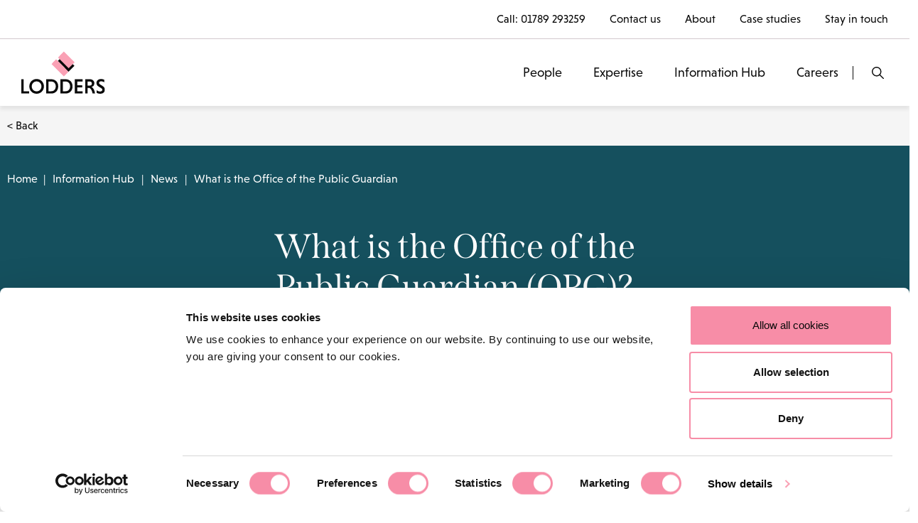

--- FILE ---
content_type: text/html; charset=UTF-8
request_url: https://www.lodders.co.uk/what-is-the-office-of-the-public-guardian-opg/
body_size: 24757
content:
<!doctype html>
<html lang="en-US" >
<head>
    <!-- Google Tag Manager -->
    <script defer src="[data-uri]"></script>
    <!-- End Google Tag Manager -->
	<meta charset="UTF-8" />
	<meta name="viewport" content="width=device-width, initial-scale=1" />
	<script defer src="[data-uri]"></script>
<script defer type="text/javascript"
		id="Cookiebot"
		src="https://consent.cookiebot.com/uc.js"
		data-implementation="wp"
		data-cbid="3044c8b5-acec-4b5e-a86a-b179b8c83bc6"
						data-culture="EN"
				async	></script>
<meta name='robots' content='index, follow, max-image-preview:large, max-snippet:-1, max-video-preview:-1' />

	<!-- This site is optimized with the Yoast SEO Premium plugin v26.7 (Yoast SEO v26.7) - https://yoast.com/wordpress/plugins/seo/ -->
	<title>What is the Office of the Public Guardian (OPG)? - Lodders Solicitors</title>
	<meta name="description" content="The Office of the Public Guardian (OPG) supports the Public Guardian to carry out the legal function of the Mental Capacity Act 2005." />
	<link rel="canonical" href="https://www.lodders.co.uk/what-is-the-office-of-the-public-guardian-opg/" />
	<meta property="og:locale" content="en_US" />
	<meta property="og:type" content="article" />
	<meta property="og:title" content="What is the Office of the Public Guardian (OPG)?" />
	<meta property="og:description" content="The Office of the Public Guardian (OPG) supports the Public Guardian to carry out the legal function of the Mental Capacity Act 2005." />
	<meta property="og:url" content="https://www.lodders.co.uk/what-is-the-office-of-the-public-guardian-opg/" />
	<meta property="og:site_name" content="Lodders Solicitors" />
	<meta property="article:publisher" content="https://www.facebook.com/lodderssolicitorsllp" />
	<meta property="article:published_time" content="2023-11-23T11:19:34+00:00" />
	<meta property="article:modified_time" content="2023-11-23T13:00:14+00:00" />
	<meta property="og:image" content="https://www.lodders.co.uk/wp-content/uploads/2021/10/Gemma-Bryan-Lodders-Solicitors-LLP-Private-Client-Care-and-Capacity.jpg" />
	<meta property="og:image:width" content="1140" />
	<meta property="og:image:height" content="800" />
	<meta property="og:image:type" content="image/jpeg" />
	<meta name="author" content="Beckie Barrett" />
	<meta name="twitter:card" content="summary_large_image" />
	<meta name="twitter:creator" content="@LoddersLawyers" />
	<meta name="twitter:site" content="@LoddersLawyers" />
	<meta name="twitter:label1" content="Written by" />
	<meta name="twitter:data1" content="Beckie Barrett" />
	<meta name="twitter:label2" content="Est. reading time" />
	<meta name="twitter:data2" content="4 minutes" />
	<script type="application/ld+json" class="yoast-schema-graph">{"@context":"https://schema.org","@graph":[{"@type":"Article","@id":"https://www.lodders.co.uk/what-is-the-office-of-the-public-guardian-opg/#article","isPartOf":{"@id":"https://www.lodders.co.uk/what-is-the-office-of-the-public-guardian-opg/"},"author":{"name":"Beckie Barrett","@id":"https://www.lodders.co.uk/#/schema/person/ba93958d1ca3d8bfa6d9dc57a415ec6b"},"headline":"What is the Office of the Public Guardian (OPG)?","datePublished":"2023-11-23T11:19:34+00:00","dateModified":"2023-11-23T13:00:14+00:00","mainEntityOfPage":{"@id":"https://www.lodders.co.uk/what-is-the-office-of-the-public-guardian-opg/"},"wordCount":797,"commentCount":0,"publisher":{"@id":"https://www.lodders.co.uk/#organization"},"image":{"@id":"https://www.lodders.co.uk/what-is-the-office-of-the-public-guardian-opg/#primaryimage"},"thumbnailUrl":"https://www.lodders.co.uk/wp-content/uploads/2021/10/Gemma-Bryan-Lodders-Solicitors-LLP-Private-Client-Care-and-Capacity.jpg","keywords":["care and capacity","Gemma Bryan","LPA","OPG"],"articleSection":["News"],"inLanguage":"en-US","potentialAction":[{"@type":"CommentAction","name":"Comment","target":["https://www.lodders.co.uk/what-is-the-office-of-the-public-guardian-opg/#respond"]}]},{"@type":"WebPage","@id":"https://www.lodders.co.uk/what-is-the-office-of-the-public-guardian-opg/","url":"https://www.lodders.co.uk/what-is-the-office-of-the-public-guardian-opg/","name":"What is the Office of the Public Guardian (OPG)? - Lodders Solicitors","isPartOf":{"@id":"https://www.lodders.co.uk/#website"},"primaryImageOfPage":{"@id":"https://www.lodders.co.uk/what-is-the-office-of-the-public-guardian-opg/#primaryimage"},"image":{"@id":"https://www.lodders.co.uk/what-is-the-office-of-the-public-guardian-opg/#primaryimage"},"thumbnailUrl":"https://www.lodders.co.uk/wp-content/uploads/2021/10/Gemma-Bryan-Lodders-Solicitors-LLP-Private-Client-Care-and-Capacity.jpg","datePublished":"2023-11-23T11:19:34+00:00","dateModified":"2023-11-23T13:00:14+00:00","description":"The Office of the Public Guardian (OPG) supports the Public Guardian to carry out the legal function of the Mental Capacity Act 2005.","breadcrumb":{"@id":"https://www.lodders.co.uk/what-is-the-office-of-the-public-guardian-opg/#breadcrumb"},"inLanguage":"en-US","potentialAction":[{"@type":"ReadAction","target":["https://www.lodders.co.uk/what-is-the-office-of-the-public-guardian-opg/"]}]},{"@type":"ImageObject","inLanguage":"en-US","@id":"https://www.lodders.co.uk/what-is-the-office-of-the-public-guardian-opg/#primaryimage","url":"https://www.lodders.co.uk/wp-content/uploads/2021/10/Gemma-Bryan-Lodders-Solicitors-LLP-Private-Client-Care-and-Capacity.jpg","contentUrl":"https://www.lodders.co.uk/wp-content/uploads/2021/10/Gemma-Bryan-Lodders-Solicitors-LLP-Private-Client-Care-and-Capacity.jpg","width":1140,"height":800,"caption":"Gemma Bryan, Lodders Solicitors"},{"@type":"BreadcrumbList","@id":"https://www.lodders.co.uk/what-is-the-office-of-the-public-guardian-opg/#breadcrumb","itemListElement":[{"@type":"ListItem","position":1,"name":"Home","item":"https://www.lodders.co.uk/"},{"@type":"ListItem","position":2,"name":"Information Hub","item":"https://www.lodders.co.uk/information-hub/"},{"@type":"ListItem","position":3,"name":"What is the Office of the Public Guardian (OPG)?"}]},{"@type":"WebSite","@id":"https://www.lodders.co.uk/#website","url":"https://www.lodders.co.uk/","name":"Lodders Solicitors - lawyers for all of your life","description":"Solicitors for business, land, property and life.","publisher":{"@id":"https://www.lodders.co.uk/#organization"},"potentialAction":[{"@type":"SearchAction","target":{"@type":"EntryPoint","urlTemplate":"https://www.lodders.co.uk/?s={search_term_string}"},"query-input":{"@type":"PropertyValueSpecification","valueRequired":true,"valueName":"search_term_string"}}],"inLanguage":"en-US"},{"@type":"Organization","@id":"https://www.lodders.co.uk/#organization","name":"Lodders Solicitors LLP","url":"https://www.lodders.co.uk/","logo":{"@type":"ImageObject","inLanguage":"en-US","@id":"https://www.lodders.co.uk/#/schema/logo/image/","url":"https://www.lodders.co.uk/wp-content/uploads/2022/02/lodders-logo-151x60-1.png","contentUrl":"https://www.lodders.co.uk/wp-content/uploads/2022/02/lodders-logo-151x60-1.png","width":151,"height":60,"caption":"Lodders Solicitors LLP"},"image":{"@id":"https://www.lodders.co.uk/#/schema/logo/image/"},"sameAs":["https://www.facebook.com/lodderssolicitorsllp","https://x.com/LoddersLawyers","https://www.instagram.com/lodders_solicitors/","https://www.linkedin.com/company/lodders-solicitors-llp/"]},{"@type":"Person","@id":"https://www.lodders.co.uk/#/schema/person/ba93958d1ca3d8bfa6d9dc57a415ec6b","name":"Beckie Barrett","image":{"@type":"ImageObject","inLanguage":"en-US","@id":"https://www.lodders.co.uk/#/schema/person/image/","url":"https://secure.gravatar.com/avatar/a8da8f8f082f95db909771c2025921bcf8c19236c98697fc2390ca8fdca816bf?s=96&d=mm&r=g","contentUrl":"https://secure.gravatar.com/avatar/a8da8f8f082f95db909771c2025921bcf8c19236c98697fc2390ca8fdca816bf?s=96&d=mm&r=g","caption":"Beckie Barrett"}}]}</script>
	<!-- / Yoast SEO Premium plugin. -->


<link rel='dns-prefetch' href='//cdn.jsdelivr.net' />
<link rel='dns-prefetch' href='//code.jquery.com' />
<link rel='dns-prefetch' href='//maps.googleapis.com' />
<link rel='dns-prefetch' href='//use.fontawesome.com' />
<link rel='dns-prefetch' href='//cdnjs.cloudflare.com' />
<link rel='dns-prefetch' href='//use.typekit.net' />
<link rel="alternate" type="application/rss+xml" title="Lodders Solicitors &raquo; Feed" href="https://www.lodders.co.uk/feed/" />
<link rel="alternate" type="application/rss+xml" title="Lodders Solicitors &raquo; Comments Feed" href="https://www.lodders.co.uk/comments/feed/" />
<link rel="alternate" title="oEmbed (JSON)" type="application/json+oembed" href="https://www.lodders.co.uk/wp-json/oembed/1.0/embed?url=https%3A%2F%2Fwww.lodders.co.uk%2Fwhat-is-the-office-of-the-public-guardian-opg%2F" />
<link rel="alternate" title="oEmbed (XML)" type="text/xml+oembed" href="https://www.lodders.co.uk/wp-json/oembed/1.0/embed?url=https%3A%2F%2Fwww.lodders.co.uk%2Fwhat-is-the-office-of-the-public-guardian-opg%2F&#038;format=xml" />
		<style>
			.lazyload,
			.lazyloading {
				max-width: 100%;
			}
		</style>
		<style id='wp-img-auto-sizes-contain-inline-css'>
img:is([sizes=auto i],[sizes^="auto," i]){contain-intrinsic-size:3000px 1500px}
/*# sourceURL=wp-img-auto-sizes-contain-inline-css */
</style>
<link rel='stylesheet' id='sbi_styles-css' href='https://www.lodders.co.uk/wp-content/plugins/instagram-feed/css/sbi-styles.min.css?ver=6.10.0' media='all' />
<style id='wp-emoji-styles-inline-css'>

	img.wp-smiley, img.emoji {
		display: inline !important;
		border: none !important;
		box-shadow: none !important;
		height: 1em !important;
		width: 1em !important;
		margin: 0 0.07em !important;
		vertical-align: -0.1em !important;
		background: none !important;
		padding: 0 !important;
	}
/*# sourceURL=wp-emoji-styles-inline-css */
</style>
<style id='classic-theme-styles-inline-css'>
/*! This file is auto-generated */
.wp-block-button__link{color:#fff;background-color:#32373c;border-radius:9999px;box-shadow:none;text-decoration:none;padding:calc(.667em + 2px) calc(1.333em + 2px);font-size:1.125em}.wp-block-file__button{background:#32373c;color:#fff;text-decoration:none}
/*# sourceURL=/wp-includes/css/classic-themes.min.css */
</style>
<link rel='stylesheet' id='twenty-twenty-one-custom-color-overrides-css' href='https://www.lodders.co.uk/wp-content/themes/twentytwentyone/assets/css/custom-color-overrides.css?ver=6.9' media='all' />
<link rel='stylesheet' id='flexy-breadcrumb-css' href='https://www.lodders.co.uk/wp-content/cache/autoptimize/css/autoptimize_single_e7dba8b0ffd281cead2aea4df703a8cc.css?ver=1.2.1' media='all' />
<link rel='stylesheet' id='flexy-breadcrumb-font-awesome-css' href='https://www.lodders.co.uk/wp-content/plugins/flexy-breadcrumb/public/css/font-awesome.min.css?ver=4.7.0' media='all' />
<link rel='stylesheet' id='child-style-css' href='https://www.lodders.co.uk/wp-content/cache/autoptimize/css/autoptimize_single_2c97768a37d6e189917f40fb69ae5a36.css?ver=6.9' media='all' />
<link rel='stylesheet' id='bootstrap-css-css' href='https://cdn.jsdelivr.net/npm/bootstrap@5.1.1/dist/css/bootstrap.min.css?ver=6.9' media='all' />
<link rel='stylesheet' id='fontawesome-css-css' href='https://use.fontawesome.com/releases/v5.8.1/css/all.css?ver=6.9' media='all' />
<link rel='stylesheet' id='swiper-css-css' href='https://www.lodders.co.uk/wp-content/cache/autoptimize/css/autoptimize_single_bc962e7a8c5d00f04681054250d7162c.css?ver=6.9' media='all' />
<link rel='stylesheet' id='mmenu-css-css' href='https://www.lodders.co.uk/wp-content/cache/autoptimize/css/autoptimize_single_1e5bf5ae55b47f2c9d99c146b4dd5fc3.css?ver=6.9' media='all' />
<link rel='stylesheet' id='autocomplte-css-css' href='https://cdnjs.cloudflare.com/ajax/libs/jqueryui/1.12.1/jquery-ui.min.css?ver=6.9' media='all' />
<link rel='stylesheet' id='twenty-twenty-one-print-style-css' href='https://www.lodders.co.uk/wp-content/cache/autoptimize/css/autoptimize_single_e8e8832f251be73550f32c605bc94036.css?ver=6.9' media='print' />
<link rel='stylesheet' id='fonts-css-css' href='https://use.typekit.net/ocj3usc.css?ver=6.9' media='all' />
<link rel='stylesheet' id='splide-css' href='https://www.lodders.co.uk/wp-content/themes/lodders/assets/css/splide.min.css?ver=6.9' media='all' />
<link rel='stylesheet' id='main-css' href='https://www.lodders.co.uk/wp-content/cache/autoptimize/css/autoptimize_single_78fc0e23a775d3f2ceef19fbf6e66c56.css?ver=6.9' media='all' />
<link rel='stylesheet' id='responsive-css' href='https://www.lodders.co.uk/wp-content/cache/autoptimize/css/autoptimize_single_369401581b52a591223c8cd16c68ec24.css?ver=6.9' media='all' />
<script src="https://www.lodders.co.uk/wp-includes/js/jquery/jquery.min.js?ver=3.7.1" id="jquery-core-js"></script>
<script defer src="https://www.lodders.co.uk/wp-includes/js/jquery/jquery-migrate.min.js?ver=3.4.1" id="jquery-migrate-js"></script>
<script defer src="https://cdn.jsdelivr.net/npm/bootstrap@5.1.1/dist/js/bootstrap.bundle.min.js?ver=6.9" id="bootstrap-js-js"></script>
<script defer src="https://www.lodders.co.uk/wp-content/cache/autoptimize/js/autoptimize_single_1ed8a578da9d411803b72fa1ed81b2a5.js?ver=6.9" id="swiper-js-js"></script>
<script defer src="https://www.lodders.co.uk/wp-content/cache/autoptimize/js/autoptimize_single_b3b2fa69bf5dc0c2fd294bd71a9e9286.js?ver=6.9" id="mmenu-js-js"></script>
<script defer src="https://code.jquery.com/ui/1.13.0-rc.2/jquery-ui.min.js?ver=6.9" id="autocomplte-js-js"></script>
<script defer src="https://maps.googleapis.com/maps/api/js?key=AIzaSyATXzygVBPjt34NSQqvHudci7eV8Uv64Rs&amp;ver=6.9" id="googlemap-js-js"></script>
<script defer src="https://www.lodders.co.uk/wp-content/themes/lodders/assets/js/splide.min.js?ver=6.9" id="splide-js-js"></script>
<script defer src="https://www.lodders.co.uk/wp-content/cache/autoptimize/js/autoptimize_single_591ee4322b41d9c3db574ffb002e834f.js?ver=6.9" id="site-js-js"></script>
<link rel="https://api.w.org/" href="https://www.lodders.co.uk/wp-json/" /><link rel="alternate" title="JSON" type="application/json" href="https://www.lodders.co.uk/wp-json/wp/v2/posts/10091" /><link rel="EditURI" type="application/rsd+xml" title="RSD" href="https://www.lodders.co.uk/xmlrpc.php?rsd" />
<link rel='shortlink' href='https://www.lodders.co.uk/?p=10091' />

            <style type="text/css">              
                
                /* Background color */
                .fbc-page .fbc-wrap .fbc-items {
                    background-color: rgba(237,239,240,0);
                }
                /* Items font size */
                .fbc-page .fbc-wrap .fbc-items li {
                    font-size: 16px;
                }
                
                /* Items' link color */
                .fbc-page .fbc-wrap .fbc-items li a {
                    color: #000000;                    
                }
                
                /* Seprator color */
                .fbc-page .fbc-wrap .fbc-items li .fbc-separator {
                    color: #000000;
                }
                
                /* Active item & end-text color */
                .fbc-page .fbc-wrap .fbc-items li.active span,
                .fbc-page .fbc-wrap .fbc-items li .fbc-end-text {
                    color: #000000;
                    font-size: 16px;
                }
            </style>

            		<script defer src="[data-uri]"></script>
				<style>
			.no-js img.lazyload {
				display: none;
			}

			figure.wp-block-image img.lazyloading {
				min-width: 150px;
			}

			.lazyload,
			.lazyloading {
				--smush-placeholder-width: 100px;
				--smush-placeholder-aspect-ratio: 1/1;
				width: var(--smush-image-width, var(--smush-placeholder-width)) !important;
				aspect-ratio: var(--smush-image-aspect-ratio, var(--smush-placeholder-aspect-ratio)) !important;
			}

						.lazyload, .lazyloading {
				opacity: 0;
			}

			.lazyloaded {
				opacity: 1;
				transition: opacity 400ms;
				transition-delay: 0ms;
			}

					</style>
		<link rel="icon" href="https://www.lodders.co.uk/wp-content/uploads/2021/11/Lodders_Favicon-01_16x16px.png" sizes="32x32" />
<link rel="icon" href="https://www.lodders.co.uk/wp-content/uploads/2021/11/Lodders_Favicon-01_16x16px.png" sizes="192x192" />
<link rel="apple-touch-icon" href="https://www.lodders.co.uk/wp-content/uploads/2021/11/Lodders_Favicon-01_16x16px.png" />
<meta name="msapplication-TileImage" content="https://www.lodders.co.uk/wp-content/uploads/2021/11/Lodders_Favicon-01_16x16px.png" />
		<style id="wp-custom-css">
			.event_location_left ul li {
    margin-bottom: 25px;
}

.hsfc-FieldLabel__RequiredIndicator {
    display: none;
}

#CybotCookiebotDialogFooter #CybotCookiebotDialogBodyLevelButtonLevelOptinAllowAll {
	color:#0A0A0A !important;
	font-weight:normal !important;
}

#CybotCookiebotDialog.CybotEdge #CybotCookiebotDialogBodyEdgeMoreDetails a {
	color: #0A0A0A !important;
}

#CybotCookiebotDialog.CybotEdge #CybotCookiebotDialogBodyEdgeMoreDetails a:after {
	border-color: #FAA1B5 !important;
}

#CybotCookiebotDialog.CybotEdge #CybotCookiebotDialogBodyEdgeMoreDetails a:hover {
	color: #FAA1B5 !important;
}
		</style>
		<style id='global-styles-inline-css'>
:root{--wp--preset--aspect-ratio--square: 1;--wp--preset--aspect-ratio--4-3: 4/3;--wp--preset--aspect-ratio--3-4: 3/4;--wp--preset--aspect-ratio--3-2: 3/2;--wp--preset--aspect-ratio--2-3: 2/3;--wp--preset--aspect-ratio--16-9: 16/9;--wp--preset--aspect-ratio--9-16: 9/16;--wp--preset--color--black: #000000;--wp--preset--color--cyan-bluish-gray: #abb8c3;--wp--preset--color--white: #FFFFFF;--wp--preset--color--pale-pink: #f78da7;--wp--preset--color--vivid-red: #cf2e2e;--wp--preset--color--luminous-vivid-orange: #ff6900;--wp--preset--color--luminous-vivid-amber: #fcb900;--wp--preset--color--light-green-cyan: #7bdcb5;--wp--preset--color--vivid-green-cyan: #00d084;--wp--preset--color--pale-cyan-blue: #8ed1fc;--wp--preset--color--vivid-cyan-blue: #0693e3;--wp--preset--color--vivid-purple: #9b51e0;--wp--preset--color--dark-gray: #28303D;--wp--preset--color--gray: #39414D;--wp--preset--color--green: #D1E4DD;--wp--preset--color--blue: #D1DFE4;--wp--preset--color--purple: #D1D1E4;--wp--preset--color--red: #E4D1D1;--wp--preset--color--orange: #E4DAD1;--wp--preset--color--yellow: #EEEADD;--wp--preset--gradient--vivid-cyan-blue-to-vivid-purple: linear-gradient(135deg,rgb(6,147,227) 0%,rgb(155,81,224) 100%);--wp--preset--gradient--light-green-cyan-to-vivid-green-cyan: linear-gradient(135deg,rgb(122,220,180) 0%,rgb(0,208,130) 100%);--wp--preset--gradient--luminous-vivid-amber-to-luminous-vivid-orange: linear-gradient(135deg,rgb(252,185,0) 0%,rgb(255,105,0) 100%);--wp--preset--gradient--luminous-vivid-orange-to-vivid-red: linear-gradient(135deg,rgb(255,105,0) 0%,rgb(207,46,46) 100%);--wp--preset--gradient--very-light-gray-to-cyan-bluish-gray: linear-gradient(135deg,rgb(238,238,238) 0%,rgb(169,184,195) 100%);--wp--preset--gradient--cool-to-warm-spectrum: linear-gradient(135deg,rgb(74,234,220) 0%,rgb(151,120,209) 20%,rgb(207,42,186) 40%,rgb(238,44,130) 60%,rgb(251,105,98) 80%,rgb(254,248,76) 100%);--wp--preset--gradient--blush-light-purple: linear-gradient(135deg,rgb(255,206,236) 0%,rgb(152,150,240) 100%);--wp--preset--gradient--blush-bordeaux: linear-gradient(135deg,rgb(254,205,165) 0%,rgb(254,45,45) 50%,rgb(107,0,62) 100%);--wp--preset--gradient--luminous-dusk: linear-gradient(135deg,rgb(255,203,112) 0%,rgb(199,81,192) 50%,rgb(65,88,208) 100%);--wp--preset--gradient--pale-ocean: linear-gradient(135deg,rgb(255,245,203) 0%,rgb(182,227,212) 50%,rgb(51,167,181) 100%);--wp--preset--gradient--electric-grass: linear-gradient(135deg,rgb(202,248,128) 0%,rgb(113,206,126) 100%);--wp--preset--gradient--midnight: linear-gradient(135deg,rgb(2,3,129) 0%,rgb(40,116,252) 100%);--wp--preset--gradient--purple-to-yellow: linear-gradient(160deg, #D1D1E4 0%, #EEEADD 100%);--wp--preset--gradient--yellow-to-purple: linear-gradient(160deg, #EEEADD 0%, #D1D1E4 100%);--wp--preset--gradient--green-to-yellow: linear-gradient(160deg, #D1E4DD 0%, #EEEADD 100%);--wp--preset--gradient--yellow-to-green: linear-gradient(160deg, #EEEADD 0%, #D1E4DD 100%);--wp--preset--gradient--red-to-yellow: linear-gradient(160deg, #E4D1D1 0%, #EEEADD 100%);--wp--preset--gradient--yellow-to-red: linear-gradient(160deg, #EEEADD 0%, #E4D1D1 100%);--wp--preset--gradient--purple-to-red: linear-gradient(160deg, #D1D1E4 0%, #E4D1D1 100%);--wp--preset--gradient--red-to-purple: linear-gradient(160deg, #E4D1D1 0%, #D1D1E4 100%);--wp--preset--font-size--small: 18px;--wp--preset--font-size--medium: 20px;--wp--preset--font-size--large: 24px;--wp--preset--font-size--x-large: 42px;--wp--preset--font-size--extra-small: 16px;--wp--preset--font-size--normal: 20px;--wp--preset--font-size--extra-large: 40px;--wp--preset--font-size--huge: 96px;--wp--preset--font-size--gigantic: 144px;--wp--preset--spacing--20: 0.44rem;--wp--preset--spacing--30: 0.67rem;--wp--preset--spacing--40: 1rem;--wp--preset--spacing--50: 1.5rem;--wp--preset--spacing--60: 2.25rem;--wp--preset--spacing--70: 3.38rem;--wp--preset--spacing--80: 5.06rem;--wp--preset--shadow--natural: 6px 6px 9px rgba(0, 0, 0, 0.2);--wp--preset--shadow--deep: 12px 12px 50px rgba(0, 0, 0, 0.4);--wp--preset--shadow--sharp: 6px 6px 0px rgba(0, 0, 0, 0.2);--wp--preset--shadow--outlined: 6px 6px 0px -3px rgb(255, 255, 255), 6px 6px rgb(0, 0, 0);--wp--preset--shadow--crisp: 6px 6px 0px rgb(0, 0, 0);}:where(.is-layout-flex){gap: 0.5em;}:where(.is-layout-grid){gap: 0.5em;}body .is-layout-flex{display: flex;}.is-layout-flex{flex-wrap: wrap;align-items: center;}.is-layout-flex > :is(*, div){margin: 0;}body .is-layout-grid{display: grid;}.is-layout-grid > :is(*, div){margin: 0;}:where(.wp-block-columns.is-layout-flex){gap: 2em;}:where(.wp-block-columns.is-layout-grid){gap: 2em;}:where(.wp-block-post-template.is-layout-flex){gap: 1.25em;}:where(.wp-block-post-template.is-layout-grid){gap: 1.25em;}.has-black-color{color: var(--wp--preset--color--black) !important;}.has-cyan-bluish-gray-color{color: var(--wp--preset--color--cyan-bluish-gray) !important;}.has-white-color{color: var(--wp--preset--color--white) !important;}.has-pale-pink-color{color: var(--wp--preset--color--pale-pink) !important;}.has-vivid-red-color{color: var(--wp--preset--color--vivid-red) !important;}.has-luminous-vivid-orange-color{color: var(--wp--preset--color--luminous-vivid-orange) !important;}.has-luminous-vivid-amber-color{color: var(--wp--preset--color--luminous-vivid-amber) !important;}.has-light-green-cyan-color{color: var(--wp--preset--color--light-green-cyan) !important;}.has-vivid-green-cyan-color{color: var(--wp--preset--color--vivid-green-cyan) !important;}.has-pale-cyan-blue-color{color: var(--wp--preset--color--pale-cyan-blue) !important;}.has-vivid-cyan-blue-color{color: var(--wp--preset--color--vivid-cyan-blue) !important;}.has-vivid-purple-color{color: var(--wp--preset--color--vivid-purple) !important;}.has-black-background-color{background-color: var(--wp--preset--color--black) !important;}.has-cyan-bluish-gray-background-color{background-color: var(--wp--preset--color--cyan-bluish-gray) !important;}.has-white-background-color{background-color: var(--wp--preset--color--white) !important;}.has-pale-pink-background-color{background-color: var(--wp--preset--color--pale-pink) !important;}.has-vivid-red-background-color{background-color: var(--wp--preset--color--vivid-red) !important;}.has-luminous-vivid-orange-background-color{background-color: var(--wp--preset--color--luminous-vivid-orange) !important;}.has-luminous-vivid-amber-background-color{background-color: var(--wp--preset--color--luminous-vivid-amber) !important;}.has-light-green-cyan-background-color{background-color: var(--wp--preset--color--light-green-cyan) !important;}.has-vivid-green-cyan-background-color{background-color: var(--wp--preset--color--vivid-green-cyan) !important;}.has-pale-cyan-blue-background-color{background-color: var(--wp--preset--color--pale-cyan-blue) !important;}.has-vivid-cyan-blue-background-color{background-color: var(--wp--preset--color--vivid-cyan-blue) !important;}.has-vivid-purple-background-color{background-color: var(--wp--preset--color--vivid-purple) !important;}.has-black-border-color{border-color: var(--wp--preset--color--black) !important;}.has-cyan-bluish-gray-border-color{border-color: var(--wp--preset--color--cyan-bluish-gray) !important;}.has-white-border-color{border-color: var(--wp--preset--color--white) !important;}.has-pale-pink-border-color{border-color: var(--wp--preset--color--pale-pink) !important;}.has-vivid-red-border-color{border-color: var(--wp--preset--color--vivid-red) !important;}.has-luminous-vivid-orange-border-color{border-color: var(--wp--preset--color--luminous-vivid-orange) !important;}.has-luminous-vivid-amber-border-color{border-color: var(--wp--preset--color--luminous-vivid-amber) !important;}.has-light-green-cyan-border-color{border-color: var(--wp--preset--color--light-green-cyan) !important;}.has-vivid-green-cyan-border-color{border-color: var(--wp--preset--color--vivid-green-cyan) !important;}.has-pale-cyan-blue-border-color{border-color: var(--wp--preset--color--pale-cyan-blue) !important;}.has-vivid-cyan-blue-border-color{border-color: var(--wp--preset--color--vivid-cyan-blue) !important;}.has-vivid-purple-border-color{border-color: var(--wp--preset--color--vivid-purple) !important;}.has-vivid-cyan-blue-to-vivid-purple-gradient-background{background: var(--wp--preset--gradient--vivid-cyan-blue-to-vivid-purple) !important;}.has-light-green-cyan-to-vivid-green-cyan-gradient-background{background: var(--wp--preset--gradient--light-green-cyan-to-vivid-green-cyan) !important;}.has-luminous-vivid-amber-to-luminous-vivid-orange-gradient-background{background: var(--wp--preset--gradient--luminous-vivid-amber-to-luminous-vivid-orange) !important;}.has-luminous-vivid-orange-to-vivid-red-gradient-background{background: var(--wp--preset--gradient--luminous-vivid-orange-to-vivid-red) !important;}.has-very-light-gray-to-cyan-bluish-gray-gradient-background{background: var(--wp--preset--gradient--very-light-gray-to-cyan-bluish-gray) !important;}.has-cool-to-warm-spectrum-gradient-background{background: var(--wp--preset--gradient--cool-to-warm-spectrum) !important;}.has-blush-light-purple-gradient-background{background: var(--wp--preset--gradient--blush-light-purple) !important;}.has-blush-bordeaux-gradient-background{background: var(--wp--preset--gradient--blush-bordeaux) !important;}.has-luminous-dusk-gradient-background{background: var(--wp--preset--gradient--luminous-dusk) !important;}.has-pale-ocean-gradient-background{background: var(--wp--preset--gradient--pale-ocean) !important;}.has-electric-grass-gradient-background{background: var(--wp--preset--gradient--electric-grass) !important;}.has-midnight-gradient-background{background: var(--wp--preset--gradient--midnight) !important;}.has-small-font-size{font-size: var(--wp--preset--font-size--small) !important;}.has-medium-font-size{font-size: var(--wp--preset--font-size--medium) !important;}.has-large-font-size{font-size: var(--wp--preset--font-size--large) !important;}.has-x-large-font-size{font-size: var(--wp--preset--font-size--x-large) !important;}
/*# sourceURL=global-styles-inline-css */
</style>
</head>

<body class="wp-singular post-template-default single single-post postid-10091 single-format-standard wp-embed-responsive wp-theme-twentytwentyone wp-child-theme-lodders is-light-theme no-js singular">
<!-- Google Tag Manager (noscript) -->
<noscript><iframe data-src="https://www.googletagmanager.com/ns.html?id=GTM-N4ZNHX6"
height="0" width="0" style="display:none;visibility:hidden" src="[data-uri]" class="lazyload" data-load-mode="1"></iframe></noscript>
<!-- End Google Tag Manager (noscript) -->
<div id="page" class="site">

	<!-- <a class="skip-link screen-reader-text" href="#content">Skip to content</a> -->


<header class="main_header">
    <div class="top_header pr_50">
        <ul>
                                    <li>Call: <a href="tel:01789 293259">01789 293259</a></li>
                                            <li>
                            <a href="/contact-us/" target="">
                            Contact us                            </a>
                        </li>
                                                <li>
                            <a href="/about-lodders/" target="">
                            About                            </a>
                        </li>
                                                <li>
                            <a href="/category/case-studies/" target="">
                            Case studies                            </a>
                        </li>
                                                <li>
                            <a href="/about-lodders/join-mailing-list/" target="_blank">
                            Stay in touch                            </a>
                        </li>
                                </ul>
    </div>
    
    <div class="header_wrapp">
        <div class="header_bottom sticky-header">
            <div class="header_static">
                <div class="logo-section pl_50">
                    <a href="https://www.lodders.co.uk" aria-label="Back to homepage">
                                                    <img data-src="https://www.lodders.co.uk/wp-content/uploads/2021/10/logo.svg"
                                     srcset=""
                                     data-sizes="(max-width: 148px) 100vw, 148px"  
                                     alt="" src="[data-uri]" class="lazyload"> 
                                                
                </a>
                </div>
                <div class="main_menu_inner pr_50">
                    <div class="main_menu">
                        <nav>
                        <ul id="lodders-main-menu" class="lodders-main-menu">        <li class="  menu-7 top-li menu-item"><a href="https://www.lodders.co.uk/people/">People</a>
                        </li>
                <li class="has_experties_mega_menu  menu-1042 top-li menu-item"><a href="#">Expertise</a>
                        </li>
                <li class="  menu-25 top-li menu-item"><a href="https://www.lodders.co.uk/information-hub/">Information Hub</a>
                        </li>
                <li class="  menu-18 top-li menu-item"><a href="https://www.lodders.co.uk/careers/">Careers</a>
                        </li>
        </ul>    <ul class="mega_menu" id="experties_mega_menu_list">
        <div class="brand-category-content shop-category-contain">
            <div class="container">
            <div class="shop-menu">
                <ul class="shop-category">
                    <li class="active">
                        <div class="shop-mega-menu hover">
                            <ul>
                             <li> <a href="https://www.lodders.co.uk/all-expertise/real-estate-law/"> Real estate </a><ul class="level-2"> <li> <a href="https://www.lodders.co.uk/all-expertise/real-estate-law/commercial-property-development-investment/" > Commercial property development &#038; investment </a> <ul class="level-3"> <li> <a href="https://www.lodders.co.uk/all-expertise/real-estate-law/commercial-property-development-investment/mines-and-minerals/" > Mines and minerals </a> </li> </ul> </li> <li> <a href="https://www.lodders.co.uk/all-expertise/real-estate-law/strategic-land-residential-development/" > Strategic land &#038; residential development </a> <ul class="level-3"> <li> <a href="https://www.lodders.co.uk/all-expertise/real-estate-law/strategic-land-residential-development/landowners-land-agents/" > Landowners &#038; land agents </a> </li> <li> <a href="https://www.lodders.co.uk/all-expertise/real-estate-law/strategic-land-residential-development/housebuilders-land-promoters/" > Housebuilders &#038; land promoters </a> </li> <li> <a href="https://www.lodders.co.uk/all-expertise/real-estate-law/strategic-land-residential-development/new-homes-plot-sales/" > New homes &#038; plot sales </a> </li> <li> <a href="https://www.lodders.co.uk/all-expertise/real-estate-law/strategic-land-residential-development/social-housing/" > Social housing </a> </li> </ul> </li> <li> <a href="https://www.lodders.co.uk/all-expertise/real-estate-law/business-property/" > Business property </a> </li> <li> <a href="https://www.lodders.co.uk/all-expertise/real-estate-law/construction-law/" > Construction and engineering </a> </li> <li> <a href="https://www.lodders.co.uk/all-expertise/real-estate-law/planning-law/" > Planning law </a> </li> <li> <a href="https://www.lodders.co.uk/all-expertise/real-estate-law/highways-and-rights-of-way/" > Highways and Rights of Way </a> </li> <li> <a href="https://www.lodders.co.uk/all-expertise/real-estate-law/biodiversity-net-gain/" > Biodiversity advice </a> </li> <li> <a href="https://www.lodders.co.uk/all-expertise/real-estate-law/renewable-energy/" > Renewable energy </a> </li> <li> <a href="https://www.lodders.co.uk/all-expertise/real-estate-law/property-and-land-litigation/" > Property and land litigation </a> </li></ul></li> <li> <a href="https://www.lodders.co.uk/all-expertise/business-lawyers/"> Business services </a><ul class="level-2"> <li> <a href="https://www.lodders.co.uk/all-expertise/business-lawyers/corporate-law/" > Corporate law </a> <ul class="level-3"> <li> <a href="https://www.lodders.co.uk/all-expertise/business-lawyers/corporate-law/business-sales-purchases/" > Business sales and purchases </a> </li> <li> <a href="https://www.lodders.co.uk/all-expertise/business-lawyers/corporate-law/company-reorganisations/" > Corporate reorganisations </a> </li> <li> <a href="https://www.lodders.co.uk/all-expertise/business-lawyers/corporate-law/employee-ownership-trusts/" > Employee Ownership Trusts </a> </li> </ul> </li> <li> <a href="https://www.lodders.co.uk/all-expertise/business-lawyers/commercial-law/" > Commercial law </a> <ul class="level-3"> <li> <a href="https://www.lodders.co.uk/all-expertise/business-lawyers/commercial-law/contracts-and-agreements/" > Contracts and agreements </a> </li> <li> <a href="https://www.lodders.co.uk/all-expertise/business-lawyers/commercial-law/intellectual-property-solicitors/" > Intellectual property </a> </li> <li> <a href="https://www.lodders.co.uk/all-expertise/business-lawyers/commercial-law/uk-subsidiary/" > UK subsidiary </a> </li> <li> <a href="https://www.lodders.co.uk/all-expertise/business-lawyers/commercial-law/support-for-general-counsels/" > Support for General Counsel </a> </li> <li> <a href="https://www.lodders.co.uk/all-expertise/business-lawyers/commercial-law/clear/" > CLEAR: commercial legal advice on demand </a> </li> </ul> </li> <li> <a href="https://www.lodders.co.uk/all-expertise/business-lawyers/employment-law/" > Employment law </a> <ul class="level-3"> <li> <a href="https://www.lodders.co.uk/all-expertise/business-lawyers/employment-law/employment-law-for-employers/" > Employment law for employers </a> </li> <li> <a href="https://www.lodders.co.uk/all-expertise/business-lawyers/employment-law/employment-law-services-for-individuals/" > Employment law for individuals </a> </li> <li> <a href="https://www.lodders.co.uk/all-expertise/business-lawyers/employment-law/settlement-agreements/" > Settlement agreements </a> </li> </ul> </li> <li> <a href="https://www.lodders.co.uk/all-expertise/business-lawyers/commercial-litigation/" > Commercial litigation </a> </li></ul></li> <li> <a href="https://www.lodders.co.uk/all-expertise/private-client/"> Private client </a><ul class="level-2"> <li> <a href="https://www.lodders.co.uk/all-expertise/private-client/wills-and-inheritance/" > Wills &#038; inheritance </a> </li> <li> <a href="https://www.lodders.co.uk/all-expertise/private-client/estate-planning-tax-trusts/" > Estate planning, tax &#038; trusts </a> </li> <li> <a href="https://www.lodders.co.uk/all-expertise/private-client/probate-services/" > Probate services </a> </li> <li> <a href="https://www.lodders.co.uk/all-expertise/private-client/disputed-wills-estates/" > Disputed wills &#038; estates </a> <ul class="level-3"> <li> <a href="https://www.lodders.co.uk/all-expertise/private-client/disputed-wills-estates/inheritance-act-claims/" > Inheritance Act claims </a> </li> <li> <a href="https://www.lodders.co.uk/all-expertise/private-client/disputed-wills-estates/trust-disputes/" > Trust disputes </a> </li> </ul> </li></ul></li> <li> <a href="https://www.lodders.co.uk/all-expertise/agricultural-law/"> Agricultural law </a></li> <li> <a href="https://www.lodders.co.uk/all-expertise/dispute-resolution/"> Dispute resolution </a><ul class="level-2"> <li> <a href="https://www.lodders.co.uk/all-expertise/dispute-resolution/property-and-land-litigation/" > Property &#038; land dispute resolution </a> </li> <li> <a href="https://www.lodders.co.uk/all-expertise/dispute-resolution/disputed-wills-and-estates/" > Disputed wills &#038; estates </a> <ul class="level-3"> <li> <a href="https://www.lodders.co.uk/all-expertise/dispute-resolution/disputed-wills-and-estates/inheritance-act-claims/" > Inheritance Act claims </a> </li> <li> <a href="https://www.lodders.co.uk/all-expertise/dispute-resolution/disputed-wills-and-estates/trust-dispute-solicitors/" > Trust disputes </a> </li> </ul> </li> <li> <a href="https://www.lodders.co.uk/all-expertise/dispute-resolution/commercial-litigation-solicitors/" > Commercial litigation </a> </li> <li> <a href="https://www.lodders.co.uk/all-expertise/dispute-resolution/professional-negligence/" > Professional negligence </a> </li> <li> <a href="https://www.lodders.co.uk/all-expertise/dispute-resolution/alternative-dispute-resolution/" > Alternative dispute resolution </a> </li> <li> <a href="https://www.lodders.co.uk/all-expertise/dispute-resolution/independent-mediation-services/" > Independent mediation </a> </li></ul></li> <li> <a href="https://www.lodders.co.uk/all-expertise/family-law-solicitors/"> Family law </a><ul class="level-2"> <li> <a href="https://www.lodders.co.uk/all-expertise/family-law-solicitors/divorce-and-separation/" > Divorce and separation </a> </li> <li> <a href="https://www.lodders.co.uk/all-expertise/family-law-solicitors/cohabitation-agreements/" > Cohabitation agreements </a> </li> <li> <a href="https://www.lodders.co.uk/all-expertise/family-law-solicitors/prenuptial-postnuptial-agreements/" > Prenuptial &#038; postnuptial agreements </a> </li> <li> <a href="https://www.lodders.co.uk/all-expertise/family-law-solicitors/arrangements-children-law/" > Arrangements for children </a> </li> <li> <a href="https://www.lodders.co.uk/all-expertise/family-law-solicitors/financial-provision-for-children/" > Financial provision for children </a> </li> <li> <a href="https://www.lodders.co.uk/all-expertise/family-law-solicitors/domestic-violence/" > Domestic violence &#038; abuse </a> </li></ul></li> <li> <a href="https://www.lodders.co.uk/all-expertise/town-country-homes/"> Town &#038; country homes </a></li> <li> <a href="https://www.lodders.co.uk/all-expertise/landed-estates/"> Landed estates </a></li> <li> <a href="https://www.lodders.co.uk/all-expertise/care-and-capacity/"> Care &#038; capacity </a><ul class="level-2"> <li> <a href="https://www.lodders.co.uk/all-expertise/care-and-capacity/lasting-powers-of-attorney/" > Lasting powers of attorney </a> </li> <li> <a href="https://www.lodders.co.uk/all-expertise/care-and-capacity/court-of-protection-applications/" > Court of Protection applications </a> </li> <li> <a href="https://www.lodders.co.uk/all-expertise/care-and-capacity/provision-of-care-and-funding/" > Provision of care and funding </a> </li> <li> <a href="https://www.lodders.co.uk/all-expertise/care-and-capacity/attorneys-deputies/" > Attorneys and deputies </a> </li> <li> <a href="https://www.lodders.co.uk/all-expertise/care-and-capacity/preparation-of-advance-decisions/" > Preparation of advance decisions </a> </li></ul></li>                            </ul>
                        </div>
                    </li>
                </ul>
            </div>
                            </div>
        </div>
    </ul>    
      
                    
							<ul class="search-ul">
								<li>
										<div class="search_wrapp">
											<div class="search-toggle">
												<button class="search-icon icon-search" aria-label="Open search" style="width: 29px; height: 19px;"><noscript><img src="https://www.lodders.co.uk/wp-content/themes/lodders/assets/images/search.svg" alt=""></noscript><img class="lazyload" src='data:image/svg+xml,%3Csvg%20xmlns=%22http://www.w3.org/2000/svg%22%20viewBox=%220%200%20210%20140%22%3E%3C/svg%3E' data-src="https://www.lodders.co.uk/wp-content/themes/lodders/assets/images/search.svg" alt="">
												</button>
												<button class="search-icon icon-close" aria-label="Close search" style="width: 29px; height: 19px;"><noscript><img src="https://www.lodders.co.uk/wp-content/themes/lodders/assets/images/close.svg" alt=""></noscript><img class="lazyload" src='data:image/svg+xml,%3Csvg%20xmlns=%22http://www.w3.org/2000/svg%22%20viewBox=%220%200%20210%20140%22%3E%3C/svg%3E' data-src="https://www.lodders.co.uk/wp-content/themes/lodders/assets/images/close.svg" alt="">
												</button>
											</div>
											<div class="search-container">
                                                <form action="/" method="get">
                                                    <!-- <label for="search">Search in https://www.lodders.co.uk/</label> -->
                                                    <input type="text" name="s" id="search" value="" placeholder="Search terms..." />
                                                    <button type="submit" name="submit" value="Go" class="search-icon" aria-label="Search"><i
                                                                    class="fas fa-search"></i></button>
                                                </form>
											</div>
										</div>
									</li>
							</ul>
                        </nav>
                    </div>
                </div>
            </div>
        </div>
    </div>
</header>



<header class="mobile_header">
    <div class="container-large">
        <div class="cd-dropdown-wrapper">
            <div class="row align-items-center">
                
                <div class="col-6">
                    <div class="mobile_logo">
                        <a href="https://www.lodders.co.uk">
                                                                    <noscript><img src="https://www.lodders.co.uk/wp-content/themes/lodders/assets/images/logo.svg" alt="Lodders Solicitors"></noscript><img class="lazyload" src='data:image/svg+xml,%3Csvg%20xmlns=%22http://www.w3.org/2000/svg%22%20viewBox=%220%200%20210%20140%22%3E%3C/svg%3E' data-src="https://www.lodders.co.uk/wp-content/themes/lodders/assets/images/logo.svg" alt="Lodders Solicitors"> 
                                    
                        </a>
                    </div>
                </div>
                
                <div class="col-6">
                    <div class="right_toggle">
                        <div class="search_wrapp">
                            <div class="search-toggle">
                                <button class="search-icon icon-search" aria-label="Open search" style="width: 29px; height: 19px;"><noscript><img src="https://www.lodders.co.uk/wp-content/themes/lodders/assets/images/search.svg" alt=""></noscript><img class="lazyload" src='data:image/svg+xml,%3Csvg%20xmlns=%22http://www.w3.org/2000/svg%22%20viewBox=%220%200%20210%20140%22%3E%3C/svg%3E' data-src="https://www.lodders.co.uk/wp-content/themes/lodders/assets/images/search.svg" alt=""></button>
                                <button class="search-icon icon-close" aria-label="Close search" style="width: 29px; height: 19px;"><noscript><img src="https://www.lodders.co.uk/wp-content/themes/lodders/assets/images/close.svg" alt=""></noscript><img class="lazyload" src='data:image/svg+xml,%3Csvg%20xmlns=%22http://www.w3.org/2000/svg%22%20viewBox=%220%200%20210%20140%22%3E%3C/svg%3E' data-src="https://www.lodders.co.uk/wp-content/themes/lodders/assets/images/close.svg" alt=""></button>
                            </div>
                            <div class="search-container">
                                <form action="/" method="get">
                                    <!-- <label for="search">Search in https://www.lodders.co.uk/</label> -->
                                    <input type="text" name="s" id="search" value="" placeholder="Search terms..." />
                                    <button type="submit" name="submit" value="Go" aria-label="Search" class="search-icon"><i
                                                    class="fas fa-search"></i></button>
                                </form>
                                <!-- <form>
                                    <input type="text" name="q" id="search-terms" placeholder="Search terms..."/>
                                    <button type="submit" name="submit" value="Go" class="search-icon"><i
                                                class="fas fa-search"></i></button>
                                </form> -->
                            </div>
                        </div>
                        <div class="toggle_menu">
                            <a class="cd-dropdown-trigger"  href="#mob-nav-menu"><span></span></a>
                            <a href="#0" id="menu-close" class="cd-close"><noscript><img src="https://www.lodders.co.uk/wp-content/themes/lodders/assets/images/close.svg"></noscript><img class="lazyload" src='data:image/svg+xml,%3Csvg%20xmlns=%22http://www.w3.org/2000/svg%22%20viewBox=%220%200%20210%20140%22%3E%3C/svg%3E' data-src="https://www.lodders.co.uk/wp-content/themes/lodders/assets/images/close.svg"></a>                
                        </div>
                    </div>

                </div>
            </div>

            <nav class="xcd-dropdown" id="mob-nav-menu">
                 <ul id="custom_mobile_menu" class="custom_mobile_menu">        <li class="top-parent-menu  menu-item"><a href="https://www.lodders.co.uk/people/">People</a>
                </li>
                <li class="top-parent-menu menu-item-has-children menu-item"><a href="https://www.lodders.co.uk/all-expertise/">Expertise</a>
        <ul class="sub-menu sub_menu pages"><li class="menu-item page-702"><a href="https://www.lodders.co.uk/all-expertise/">Expertise</a></li>                        <li class="menu-item menu-item-has-children"><a href="https://www.lodders.co.uk/all-expertise/real-estate-law/">Real estate</a>
                            <ul class="sub-menu sub_menu pages"><li class="menu-item page-719"><a href="https://www.lodders.co.uk/all-expertise/real-estate-law/">Real estate</a></li>                                        <li class="menu-item menu-item-has-children"><a href="https://www.lodders.co.uk/all-expertise/real-estate-law/commercial-property-development-investment/">
                                            Commercial property development &#038; investment</a>

                                            <ul class="sub-menu sub_menu pages"><li class="menu-item page-8451"><a href="https://www.lodders.co.uk/all-expertise/real-estate-law/commercial-property-development-investment/">Commercial property development &#038; investment</a></li>                                                            <li class="menu-item"><a href="https://www.lodders.co.uk/all-expertise/real-estate-law/commercial-property-development-investment/mines-and-minerals/">
                                                                Mines and minerals</a>
                                                            
                                                                
                                                            </li>
                                                            </ul>                                            
                                            </li>
                                                                                <li class="menu-item menu-item-has-children"><a href="https://www.lodders.co.uk/all-expertise/real-estate-law/strategic-land-residential-development/">
                                            Strategic land &#038; residential development</a>

                                            <ul class="sub-menu sub_menu pages"><li class="menu-item page-1125"><a href="https://www.lodders.co.uk/all-expertise/real-estate-law/strategic-land-residential-development/">Strategic land &#038; residential development</a></li>                                                            <li class="menu-item"><a href="https://www.lodders.co.uk/all-expertise/real-estate-law/strategic-land-residential-development/landowners-land-agents/">
                                                                Landowners &#038; land agents</a>
                                                            
                                                                
                                                            </li>
                                                                                                                        <li class="menu-item"><a href="https://www.lodders.co.uk/all-expertise/real-estate-law/strategic-land-residential-development/housebuilders-land-promoters/">
                                                                Housebuilders &#038; land promoters</a>
                                                            
                                                                
                                                            </li>
                                                                                                                        <li class="menu-item"><a href="https://www.lodders.co.uk/all-expertise/real-estate-law/strategic-land-residential-development/new-homes-plot-sales/">
                                                                New homes &#038; plot sales</a>
                                                            
                                                                
                                                            </li>
                                                                                                                        <li class="menu-item"><a href="https://www.lodders.co.uk/all-expertise/real-estate-law/strategic-land-residential-development/social-housing/">
                                                                Social housing</a>
                                                            
                                                                
                                                            </li>
                                                            </ul>                                            
                                            </li>
                                                                                <li class="menu-item "><a href="https://www.lodders.co.uk/all-expertise/real-estate-law/business-property/">
                                            Business property</a>

                                                                                        
                                            </li>
                                                                                <li class="menu-item "><a href="https://www.lodders.co.uk/all-expertise/real-estate-law/construction-law/">
                                            Construction and engineering</a>

                                                                                        
                                            </li>
                                                                                <li class="menu-item "><a href="https://www.lodders.co.uk/all-expertise/real-estate-law/planning-law/">
                                            Planning law</a>

                                                                                        
                                            </li>
                                                                                <li class="menu-item "><a href="https://www.lodders.co.uk/all-expertise/real-estate-law/highways-and-rights-of-way/">
                                            Highways and Rights of Way</a>

                                                                                        
                                            </li>
                                                                                <li class="menu-item "><a href="https://www.lodders.co.uk/all-expertise/real-estate-law/biodiversity-net-gain/">
                                            Biodiversity advice</a>

                                                                                        
                                            </li>
                                                                                <li class="menu-item "><a href="https://www.lodders.co.uk/all-expertise/real-estate-law/renewable-energy/">
                                            Renewable energy</a>

                                                                                        
                                            </li>
                                                                                <li class="menu-item "><a href="https://www.lodders.co.uk/all-expertise/real-estate-law/property-and-land-litigation/">
                                            Property and land litigation</a>

                                                                                        
                                            </li>
                                        </ul>                        </li>
                                                <li class="menu-item menu-item-has-children"><a href="https://www.lodders.co.uk/all-expertise/business-lawyers/">Business services</a>
                            <ul class="sub-menu sub_menu pages"><li class="menu-item page-713"><a href="https://www.lodders.co.uk/all-expertise/business-lawyers/">Business services</a></li>                                        <li class="menu-item menu-item-has-children"><a href="https://www.lodders.co.uk/all-expertise/business-lawyers/corporate-law/">
                                            Corporate law</a>

                                            <ul class="sub-menu sub_menu pages"><li class="menu-item page-1073"><a href="https://www.lodders.co.uk/all-expertise/business-lawyers/corporate-law/">Corporate law</a></li>                                                            <li class="menu-item"><a href="https://www.lodders.co.uk/all-expertise/business-lawyers/corporate-law/business-sales-purchases/">
                                                                Business sales and purchases</a>
                                                            
                                                                
                                                            </li>
                                                                                                                        <li class="menu-item"><a href="https://www.lodders.co.uk/all-expertise/business-lawyers/corporate-law/company-reorganisations/">
                                                                Corporate reorganisations</a>
                                                            
                                                                
                                                            </li>
                                                                                                                        <li class="menu-item"><a href="https://www.lodders.co.uk/all-expertise/business-lawyers/corporate-law/employee-ownership-trusts/">
                                                                Employee Ownership Trusts</a>
                                                            
                                                                
                                                            </li>
                                                            </ul>                                            
                                            </li>
                                                                                <li class="menu-item menu-item-has-children"><a href="https://www.lodders.co.uk/all-expertise/business-lawyers/commercial-law/">
                                            Commercial law</a>

                                            <ul class="sub-menu sub_menu pages"><li class="menu-item page-711"><a href="https://www.lodders.co.uk/all-expertise/business-lawyers/commercial-law/">Commercial law</a></li>                                                            <li class="menu-item"><a href="https://www.lodders.co.uk/all-expertise/business-lawyers/commercial-law/contracts-and-agreements/">
                                                                Contracts and agreements</a>
                                                            
                                                                
                                                            </li>
                                                                                                                        <li class="menu-item"><a href="https://www.lodders.co.uk/all-expertise/business-lawyers/commercial-law/intellectual-property-solicitors/">
                                                                Intellectual property</a>
                                                            
                                                                
                                                            </li>
                                                                                                                        <li class="menu-item"><a href="https://www.lodders.co.uk/all-expertise/business-lawyers/commercial-law/uk-subsidiary/">
                                                                UK subsidiary</a>
                                                            
                                                                
                                                            </li>
                                                                                                                        <li class="menu-item"><a href="https://www.lodders.co.uk/all-expertise/business-lawyers/commercial-law/support-for-general-counsels/">
                                                                Support for General Counsel</a>
                                                            
                                                                
                                                            </li>
                                                                                                                        <li class="menu-item"><a href="https://www.lodders.co.uk/all-expertise/business-lawyers/commercial-law/clear/">
                                                                CLEAR: commercial legal advice on demand</a>
                                                            
                                                                
                                                            </li>
                                                            </ul>                                            
                                            </li>
                                                                                <li class="menu-item menu-item-has-children"><a href="https://www.lodders.co.uk/all-expertise/business-lawyers/employment-law/">
                                            Employment law</a>

                                            <ul class="sub-menu sub_menu pages"><li class="menu-item page-11"><a href="https://www.lodders.co.uk/all-expertise/business-lawyers/employment-law/">Employment law</a></li>                                                            <li class="menu-item"><a href="https://www.lodders.co.uk/all-expertise/business-lawyers/employment-law/employment-law-for-employers/">
                                                                Employment law for employers</a>
                                                            
                                                                
                                                            </li>
                                                                                                                        <li class="menu-item"><a href="https://www.lodders.co.uk/all-expertise/business-lawyers/employment-law/employment-law-services-for-individuals/">
                                                                Employment law for individuals</a>
                                                            
                                                                
                                                            </li>
                                                                                                                        <li class="menu-item"><a href="https://www.lodders.co.uk/all-expertise/business-lawyers/employment-law/settlement-agreements/">
                                                                Settlement agreements</a>
                                                            
                                                                
                                                            </li>
                                                            </ul>                                            
                                            </li>
                                                                                <li class="menu-item "><a href="https://www.lodders.co.uk/all-expertise/business-lawyers/commercial-litigation/">
                                            Commercial litigation</a>

                                                                                        
                                            </li>
                                        </ul>                        </li>
                                                <li class="menu-item menu-item-has-children"><a href="https://www.lodders.co.uk/all-expertise/private-client/">Private client</a>
                            <ul class="sub-menu sub_menu pages"><li class="menu-item page-717"><a href="https://www.lodders.co.uk/all-expertise/private-client/">Private client</a></li>                                        <li class="menu-item "><a href="https://www.lodders.co.uk/all-expertise/private-client/wills-and-inheritance/">
                                            Wills &#038; inheritance</a>

                                                                                        
                                            </li>
                                                                                <li class="menu-item "><a href="https://www.lodders.co.uk/all-expertise/private-client/estate-planning-tax-trusts/">
                                            Estate planning, tax &#038; trusts</a>

                                                                                        
                                            </li>
                                                                                <li class="menu-item "><a href="https://www.lodders.co.uk/all-expertise/private-client/probate-services/">
                                            Probate services</a>

                                                                                        
                                            </li>
                                                                                <li class="menu-item menu-item-has-children"><a href="https://www.lodders.co.uk/all-expertise/private-client/disputed-wills-estates/">
                                            Disputed wills &#038; estates</a>

                                            <ul class="sub-menu sub_menu pages"><li class="menu-item page-7603"><a href="https://www.lodders.co.uk/all-expertise/private-client/disputed-wills-estates/">Disputed wills &#038; estates</a></li>                                                            <li class="menu-item"><a href="https://www.lodders.co.uk/all-expertise/private-client/disputed-wills-estates/inheritance-act-claims/">
                                                                Inheritance Act claims</a>
                                                            
                                                                
                                                            </li>
                                                                                                                        <li class="menu-item"><a href="https://www.lodders.co.uk/all-expertise/private-client/disputed-wills-estates/trust-disputes/">
                                                                Trust disputes</a>
                                                            
                                                                
                                                            </li>
                                                            </ul>                                            
                                            </li>
                                        </ul>                        </li>
                                                <li class="menu-item "><a href="https://www.lodders.co.uk/all-expertise/agricultural-law/">Agricultural law</a>
                                                    </li>
                                                <li class="menu-item menu-item-has-children"><a href="https://www.lodders.co.uk/all-expertise/dispute-resolution/">Dispute resolution</a>
                            <ul class="sub-menu sub_menu pages"><li class="menu-item page-715"><a href="https://www.lodders.co.uk/all-expertise/dispute-resolution/">Dispute resolution</a></li>                                        <li class="menu-item "><a href="https://www.lodders.co.uk/all-expertise/dispute-resolution/property-and-land-litigation/">
                                            Property &#038; land dispute resolution</a>

                                                                                        
                                            </li>
                                                                                <li class="menu-item menu-item-has-children"><a href="https://www.lodders.co.uk/all-expertise/dispute-resolution/disputed-wills-and-estates/">
                                            Disputed wills &#038; estates</a>

                                            <ul class="sub-menu sub_menu pages"><li class="menu-item page-13324"><a href="https://www.lodders.co.uk/all-expertise/dispute-resolution/disputed-wills-and-estates/">Disputed wills &#038; estates</a></li>                                                            <li class="menu-item"><a href="https://www.lodders.co.uk/all-expertise/dispute-resolution/disputed-wills-and-estates/inheritance-act-claims/">
                                                                Inheritance Act claims</a>
                                                            
                                                                
                                                            </li>
                                                                                                                        <li class="menu-item"><a href="https://www.lodders.co.uk/all-expertise/dispute-resolution/disputed-wills-and-estates/trust-dispute-solicitors/">
                                                                Trust disputes</a>
                                                            
                                                                
                                                            </li>
                                                            </ul>                                            
                                            </li>
                                                                                <li class="menu-item "><a href="https://www.lodders.co.uk/all-expertise/dispute-resolution/commercial-litigation-solicitors/">
                                            Commercial litigation</a>

                                                                                        
                                            </li>
                                                                                <li class="menu-item "><a href="https://www.lodders.co.uk/all-expertise/dispute-resolution/professional-negligence/">
                                            Professional negligence</a>

                                                                                        
                                            </li>
                                                                                <li class="menu-item "><a href="https://www.lodders.co.uk/all-expertise/dispute-resolution/alternative-dispute-resolution/">
                                            Alternative dispute resolution</a>

                                                                                        
                                            </li>
                                                                                <li class="menu-item "><a href="https://www.lodders.co.uk/all-expertise/dispute-resolution/independent-mediation-services/">
                                            Independent mediation</a>

                                                                                        
                                            </li>
                                        </ul>                        </li>
                                                <li class="menu-item menu-item-has-children"><a href="https://www.lodders.co.uk/all-expertise/family-law-solicitors/">Family law</a>
                            <ul class="sub-menu sub_menu pages"><li class="menu-item page-13112"><a href="https://www.lodders.co.uk/all-expertise/family-law-solicitors/">Family law</a></li>                                        <li class="menu-item "><a href="https://www.lodders.co.uk/all-expertise/family-law-solicitors/divorce-and-separation/">
                                            Divorce and separation</a>

                                                                                        
                                            </li>
                                                                                <li class="menu-item "><a href="https://www.lodders.co.uk/all-expertise/family-law-solicitors/cohabitation-agreements/">
                                            Cohabitation agreements</a>

                                                                                        
                                            </li>
                                                                                <li class="menu-item "><a href="https://www.lodders.co.uk/all-expertise/family-law-solicitors/prenuptial-postnuptial-agreements/">
                                            Prenuptial &#038; postnuptial agreements</a>

                                                                                        
                                            </li>
                                                                                <li class="menu-item "><a href="https://www.lodders.co.uk/all-expertise/family-law-solicitors/arrangements-children-law/">
                                            Arrangements for children</a>

                                                                                        
                                            </li>
                                                                                <li class="menu-item "><a href="https://www.lodders.co.uk/all-expertise/family-law-solicitors/financial-provision-for-children/">
                                            Financial provision for children</a>

                                                                                        
                                            </li>
                                                                                <li class="menu-item "><a href="https://www.lodders.co.uk/all-expertise/family-law-solicitors/domestic-violence/">
                                            Domestic violence &#038; abuse</a>

                                                                                        
                                            </li>
                                        </ul>                        </li>
                                                <li class="menu-item "><a href="https://www.lodders.co.uk/all-expertise/town-country-homes/">Town &#038; country homes</a>
                                                    </li>
                                                <li class="menu-item "><a href="https://www.lodders.co.uk/all-expertise/landed-estates/">Landed estates</a>
                                                    </li>
                                                <li class="menu-item menu-item-has-children"><a href="https://www.lodders.co.uk/all-expertise/care-and-capacity/">Care &#038; capacity</a>
                            <ul class="sub-menu sub_menu pages"><li class="menu-item page-707"><a href="https://www.lodders.co.uk/all-expertise/care-and-capacity/">Care &#038; capacity</a></li>                                        <li class="menu-item "><a href="https://www.lodders.co.uk/all-expertise/care-and-capacity/lasting-powers-of-attorney/">
                                            Lasting powers of attorney</a>

                                                                                        
                                            </li>
                                                                                <li class="menu-item "><a href="https://www.lodders.co.uk/all-expertise/care-and-capacity/court-of-protection-applications/">
                                            Court of Protection applications</a>

                                                                                        
                                            </li>
                                                                                <li class="menu-item "><a href="https://www.lodders.co.uk/all-expertise/care-and-capacity/provision-of-care-and-funding/">
                                            Provision of care and funding</a>

                                                                                        
                                            </li>
                                                                                <li class="menu-item "><a href="https://www.lodders.co.uk/all-expertise/care-and-capacity/attorneys-deputies/">
                                            Attorneys and deputies</a>

                                                                                        
                                            </li>
                                                                                <li class="menu-item "><a href="https://www.lodders.co.uk/all-expertise/care-and-capacity/preparation-of-advance-decisions/">
                                            Preparation of advance decisions</a>

                                                                                        
                                            </li>
                                        </ul>                        </li>
                        </ul>        </li>
                <li class="top-parent-menu  menu-item"><a href="https://www.lodders.co.uk/careers/">Careers</a>
                </li>
                <li class="top-parent-menu  menu-item"><a href="https://www.lodders.co.uk/information-hub/">Information Hub</a>
                </li>
                <li class="  menu-item"><a href="#">Call: 01789 293259</a>
                </li>
                <li class=" menu-item-has-children menu-item"><a href="https://www.lodders.co.uk/contact-us/">Contact us</a>
        <ul class="sub-menu sub_menu pages"><li class="menu-item page-22"><a href="https://www.lodders.co.uk/contact-us/">Contact us</a></li>                        <li class="menu-item "><a href="https://www.lodders.co.uk/contact-us/stratford-upon-avon-solicitors/">Stratford upon Avon</a>
                                                    </li>
                                                <li class="menu-item "><a href="https://www.lodders.co.uk/contact-us/henley-in-arden-solicitors/">Henley in Arden</a>
                                                    </li>
                                                <li class="menu-item "><a href="https://www.lodders.co.uk/contact-us/cheltenham-solicitors/">Cheltenham</a>
                                                    </li>
                                                <li class="menu-item "><a href="https://www.lodders.co.uk/contact-us/birmingham-lodders-solicitors/">Birmingham</a>
                                                    </li>
                        </ul>        </li>
                <li class=" menu-item-has-children menu-item"><a href="https://www.lodders.co.uk/about-lodders/">About Lodders</a>
        <ul class="sub-menu sub_menu pages"><li class="menu-item page-20"><a href="https://www.lodders.co.uk/about-lodders/">About Lodders</a></li>                        <li class="menu-item "><a href="https://www.lodders.co.uk/about-lodders/lodders-charitable-foundation/">Charitable Foundation</a>
                                                    </li>
                                                <li class="menu-item "><a href="https://www.lodders.co.uk/about-lodders/subscribe/">Stay in touch</a>
                                                    </li>
                        </ul>        </li>
        </ul>                    
                </nav> 

               

                                
            <!-- <a href="#mob-nav-menu" id=""><span>MENU</span></a> -->

            
        </div>
    </div>
</header>
<main class="lodders-main">


		<section class="back pt-3 pb-3">
			<div class="container-large">
				<a href="https://www.lodders.co.uk/information-hub/">< Back</a>
			</div>
		</section>

		<section class="insight_banner second">
			<div class="container-large">

							<!-- Flexy Breadcrumb -->
			<div class="fbc fbc-page">

				<!-- Breadcrumb wrapper -->
				<div class="fbc-wrap">

					<!-- Ordered list-->
					<ol class="fbc-items" itemscope itemtype="https://schema.org/BreadcrumbList">
						            <li itemprop="itemListElement" itemscope itemtype="https://schema.org/ListItem">
                <span itemprop="name">
                    <!-- Home Link -->
                    <a itemprop="item" href="https://www.lodders.co.uk">
                    
                        Home                    </a>
                </span>
                <meta itemprop="position" content="1" /><!-- Meta Position-->
             </li><li><span class="fbc-separator">|</span></li><li itemprop="itemListElement" itemscope itemtype="https://schema.org/ListItem"><a itemprop="item" href="https://www.lodders.co.uk/information-hub/" title="What is the Office of the Public Guardian (OPG)?"><span itemprop="name">Information Hub</span></a><meta itemprop="position" content="2" /></li><li><span class="fbc-separator">|</span></li><li itemprop="itemListElement" itemscope="" itemtype="https://schema.org/ListItem"><span itemprop="name" title="Category Name"><a itemprop="item" id="1" href="https://www.lodders.co.uk/category/news/" title="News">News</a></span><meta itemprop="position" content="3" /></li><li><span class="fbc-separator">|</span></li><li class="active" itemprop="itemListElement" itemscope itemtype="https://schema.org/ListItem"><span itemprop="name" title="What is the Office of the Public Guardian (OPG)?">What is the Office of the Public Guardian</span><meta itemprop="position" content="4" /></li>					</ol>
					<div class="clearfix"></div>
				</div>
			</div>
			
				<div class="insight_banner_inner">
				<h1>What is the Office of the Public Guardian (OPG)?</h1>
				<p>The OPG is an executive agency of the Ministry of Justice for England and Wales.</p>
				<ul>
					<li>Gemma Bryan</li>					
					<li>November 23, 2023</li>
					<li><a href="mailto:gemma.bryan@lodders.co.uk">gemma.bryan@lodders.co.uk</a></li>							<!-- <li><a href="mailto:beckie@vformation.biz">beckie@vformation.biz</a></li> -->
							<li>News </li>					
				</ul>
				</div>
			</div>
				
		

		</section>

		<section class="insight_detail_wrapp defaultPageText">
			<div class="container-small">
				<div class="row justify-content-center">
					<div class="col-md-10">
						<h2>Established in October 2007, the Office of the Public Guardian (OPG) supports the Public Guardian to carry out the legal function of the Mental Capacity Act 2005.</h2>
<p><img fetchpriority="high" decoding="async" class="size-large wp-image-1188" src="https://www.lodders.co.uk/wp-content/uploads/2021/10/Gemma-Bryan-Lodders-Solicitors-LLP-Private-Client-Care-and-Capacity-1024x719.jpg" alt="Gemma Bryan, Lodders Solicitors, Private Client, Stratford upon Avon" width="750" height="527" srcset="https://www.lodders.co.uk/wp-content/uploads/2021/10/Gemma-Bryan-Lodders-Solicitors-LLP-Private-Client-Care-and-Capacity-1024x719.jpg 1024w, https://www.lodders.co.uk/wp-content/uploads/2021/10/Gemma-Bryan-Lodders-Solicitors-LLP-Private-Client-Care-and-Capacity-300x211.jpg 300w, https://www.lodders.co.uk/wp-content/uploads/2021/10/Gemma-Bryan-Lodders-Solicitors-LLP-Private-Client-Care-and-Capacity-768x539.jpg 768w, https://www.lodders.co.uk/wp-content/uploads/2021/10/Gemma-Bryan-Lodders-Solicitors-LLP-Private-Client-Care-and-Capacity.jpg 1140w" sizes="(max-width: 750px) 100vw, 750px" /></p>
<p>There can sometimes be confusion around the distinction between the OPG and the Court of Protection, as well as how deputyship and Lasting Powers of Attorney differ from one another. In this article, <a href="https://www.lodders.co.uk/our-people/gemma-bryan/">Gemma Bryan</a>, paralegal in Lodders’ Private Client team, answers some of the most frequently asked questions about the OPG.</p>
<h3>What does the OPG do?</h3>
<p>The OPG essentially has three main functions:</p>
<ul>
<li>To register lasting powers of attorney and enduring powers of attorney</li>
<li>To supervise those acting as Court appointed deputies</li>
<li>To investigate reports of abuse of power from attorneys or deputies and take action if necessary.</li>
</ul>
<h3>Is the OPG different to the Court of Protection?</h3>
<p>Yes. Both organisations are involved in protecting potentially vulnerable individuals and their responsibilities can sometimes be confused. However, they have different roles and act independently of one another.</p>
<p>The <a href="https://www.gov.uk/courts-tribunals/court-of-protection" target="_blank" rel="noopener">Court of Protection</a> will make decisions for people who lack the mental capacity to make those decisions themselves.</p>
<p>The Court can make one off decisions in the person’s best interests relating to their property and financial affairs or health and welfare, or can appoint a deputy to make decisions on behalf of a person who lacks capacity on a continuing basis. Read our detailed guide on the role of the Court of Protection <a href="https://www.lodders.co.uk/court-of-protection-frequently-asked-questions/" target="_blank" rel="noopener">here</a>.</p>
<p>The OPG does not make decisions for individuals but has a supervisory role and handles the day to day administration of managing a person’s affairs.</p>
<h3>What is the difference between an attorney and deputy?</h3>
<p>The roles of attorney and deputy are similar in a number of ways, with both being responsible for managing the affairs of another person. This could be in relation to financial matters, health and welfare matters or both.</p>
<p>However, the key difference between an attorney and deputy is that an attorney is appointed by the individual when they still have capacity, through completing a <a href="https://www.lodders.co.uk/all-expertise/care-and-capacity/lasting-powers-of-attorney/">Lasting Powers of Attorney</a> (LPA) or an Enduring Power of Attorney (EPA). A deputy is appointed by the Courts if an individual has lost capacity and does not have an LPA or EPA in place. This means that the individual most likely does not have any say in the appointment of a deputy. This is also a much longer and more expensive process.</p>
<p>An LPA is a legal document that allows a person to appoint someone they know and trust to make health and financial decisions, should they lose the capacity to do so themselves. The person appointed as an attorney will usually be a family member or a close friend. However, you can choose anyone over 18, providing they are willing to undertake the role. In some cases, you may choose to appoint a professional attorney, such as a solicitor, and this is something that Lodders can assist with.</p>
<h3>Is it difficult to set up an LPA and how is registered with the OPG?</h3>
<p>It is possible to prepare your own LPA online without the help of a solicitor. The LPA must then be sent to the OPG for registration before it can be used. Although there are guidance notes provided by the OPG to complete and register an LPA, people often experience difficulties in understanding the different options for how and when attorneys can act and what additional information can be included in an LPA. There is also a strict order of signing the document and the process for registering an LPA with the OPG can become complicated in there are errors in the document.</p>
<h3>When should I set up an LPA?</h3>
<p>People often assume lack of capacity relates only to dementia and old age, but people can lose capacity at any time due to accidents or illness.</p>
<p>To set up an LPA, you must be 18 or over and, crucially, you must have mental capacity. It therefore makes good sense for both you and your loved ones to arrange it when you’re still young, have all your mental faculties and are capable of making decisions and signing the document.</p>
<h3>How can I set up an LPA?</h3>
<p>Nobody wants to think about a future in which they lose mental capacity and become incapable of making decisions for themselves. But it is reassuring to know that someone you trust can make the right decisions for you, if you no longer can.</p>
<p>A Lasting Power of Attorney drafted by one of Lodders’ <a href="https://www.lodders.co.uk/all-expertise/care-and-capacity/">Care &amp; Capacity</a> specialists will ensure someone with your best interests at heart can make these decisions. To discuss arranging an LPA sooner rather than later for you and your loved ones, please <a href="https://www.lodders.co.uk/contact-us/">speak to a member of our team</a> today.</p>
						<a href="https://www.lodders.co.uk/contact-us/" class="btn_pink">Contact us</a>
					</div>
				</div>
				
			</div>
		</section>

							<section class="contact_wrapp_main">
						<div class="container-medium">
							<div class="row align-items-center">
							<div class="col-md-6">
								<div class="title_main">
							
									
									<h6>CONTACT US</h6>
<h2>Need more advice?</h2>
<p>For help with a legal problem or more information on any of our services at Lodders, please get in touch with our friendly team. You can contact us via the number or email address below, or fill in the form and we will get back to you as quickly as we can.</p>
								</div>
							</div>
							<div class="col-md-6">
								<div class="contact_wrapp_main_img">
																					<noscript><img src="https://www.lodders.co.uk/wp-content/uploads/2021/10/Gemma-Bryan-Lodders-Solicitors-LLP-Private-Client-Care-and-Capacity-1024x719.jpg" 
													 srcset="https://www.lodders.co.uk/wp-content/uploads/2021/10/Gemma-Bryan-Lodders-Solicitors-LLP-Private-Client-Care-and-Capacity-1024x719.jpg 1024w, https://www.lodders.co.uk/wp-content/uploads/2021/10/Gemma-Bryan-Lodders-Solicitors-LLP-Private-Client-Care-and-Capacity-300x211.jpg 300w, https://www.lodders.co.uk/wp-content/uploads/2021/10/Gemma-Bryan-Lodders-Solicitors-LLP-Private-Client-Care-and-Capacity-768x539.jpg 768w, https://www.lodders.co.uk/wp-content/uploads/2021/10/Gemma-Bryan-Lodders-Solicitors-LLP-Private-Client-Care-and-Capacity.jpg 1140w"
													 sizes="(max-width: 750px) 100vw, 750px"	
												     alt="Gemma Bryan, Lodders Solicitors, Private Client, Stratford upon Avon"></noscript><img class="lazyload" src='data:image/svg+xml,%3Csvg%20xmlns=%22http://www.w3.org/2000/svg%22%20viewBox=%220%200%20210%20140%22%3E%3C/svg%3E' data-src="https://www.lodders.co.uk/wp-content/uploads/2021/10/Gemma-Bryan-Lodders-Solicitors-LLP-Private-Client-Care-and-Capacity-1024x719.jpg" 
													 data-srcset="https://www.lodders.co.uk/wp-content/uploads/2021/10/Gemma-Bryan-Lodders-Solicitors-LLP-Private-Client-Care-and-Capacity-1024x719.jpg 1024w, https://www.lodders.co.uk/wp-content/uploads/2021/10/Gemma-Bryan-Lodders-Solicitors-LLP-Private-Client-Care-and-Capacity-300x211.jpg 300w, https://www.lodders.co.uk/wp-content/uploads/2021/10/Gemma-Bryan-Lodders-Solicitors-LLP-Private-Client-Care-and-Capacity-768x539.jpg 768w, https://www.lodders.co.uk/wp-content/uploads/2021/10/Gemma-Bryan-Lodders-Solicitors-LLP-Private-Client-Care-and-Capacity.jpg 1140w"
													 data-sizes="(max-width: 750px) 100vw, 750px"	
												     alt="Gemma Bryan, Lodders Solicitors, Private Client, Stratford upon Avon">
																			<div class="contact_box p-4">
									<h6>Senior paralegal</h6>
									<h3>Gemma Bryan</h3>
									<div class="row align-items-end">
									<div class="col-md-6">
										<ul>
																								<li>T <a href="tel:01789 206912">01789 206912</a></li>
																										<li>E <a href="mailto:gemma.bryan@lodders.co.uk">gemma.bryan@lodders.co.uk</a></li>
																							
										</ul>
									</div>
									<div class="col-md-6 text-end">
										<a href="https://www.lodders.co.uk/our-people/gemma-bryan/" class="btn_pink2">View profile</a>
									</div>
									</div>
								</div>
								</div>
							</div>
							</div>
						</div>
					</section>
								<section class="information_hub">
				<div class="row align-items-center">
					<div class="col-md-5 pl_50">
					<div class="information_hub_inner">
					<div class="title_main">
						<h6>Read more</h6>
<h2>Other news, insights and events</h2>
<p>&nbsp;</p>
					</div>
					</div>
					</div>
					<div class="col-md-7">
					        <div class="info_hub_slider xyz">
            <div class="swiper info_slider">
                <div class="swiper-wrapper">
                        <div class="swiper-slide">
                    <a href="https://www.lodders.co.uk/should-i-gift-my-home-to-my-children/" title="Should I gift my home to my children?">
                        <div class="info_slider_inner">
                            <div class="bg-img-blog">
                                                                        <noscript><img  src="https://www.lodders.co.uk/wp-content/uploads/2026/01/Lodders-feature-Should-I-gift-my-home-to-my-children-1024x683.jpg" 
                                            srcset="https://www.lodders.co.uk/wp-content/uploads/2026/01/Lodders-feature-Should-I-gift-my-home-to-my-children-1024x683.jpg 1024w, https://www.lodders.co.uk/wp-content/uploads/2026/01/Lodders-feature-Should-I-gift-my-home-to-my-children-300x200.jpg 300w, https://www.lodders.co.uk/wp-content/uploads/2026/01/Lodders-feature-Should-I-gift-my-home-to-my-children-768x512.jpg 768w, https://www.lodders.co.uk/wp-content/uploads/2026/01/Lodders-feature-Should-I-gift-my-home-to-my-children-1536x1024.jpg 1536w, https://www.lodders.co.uk/wp-content/uploads/2026/01/Lodders-feature-Should-I-gift-my-home-to-my-children-1568x1045.jpg 1568w, https://www.lodders.co.uk/wp-content/uploads/2026/01/Lodders-feature-Should-I-gift-my-home-to-my-children.jpg 1920w"
                                            sizes="(max-width: 750px) 100vw, 750px"
                                            alt="Should I gift my home to my children?"></noscript><img class="lazyload"  src='data:image/svg+xml,%3Csvg%20xmlns=%22http://www.w3.org/2000/svg%22%20viewBox=%220%200%20210%20140%22%3E%3C/svg%3E' data-src="https://www.lodders.co.uk/wp-content/uploads/2026/01/Lodders-feature-Should-I-gift-my-home-to-my-children-1024x683.jpg" 
                                            data-srcset="https://www.lodders.co.uk/wp-content/uploads/2026/01/Lodders-feature-Should-I-gift-my-home-to-my-children-1024x683.jpg 1024w, https://www.lodders.co.uk/wp-content/uploads/2026/01/Lodders-feature-Should-I-gift-my-home-to-my-children-300x200.jpg 300w, https://www.lodders.co.uk/wp-content/uploads/2026/01/Lodders-feature-Should-I-gift-my-home-to-my-children-768x512.jpg 768w, https://www.lodders.co.uk/wp-content/uploads/2026/01/Lodders-feature-Should-I-gift-my-home-to-my-children-1536x1024.jpg 1536w, https://www.lodders.co.uk/wp-content/uploads/2026/01/Lodders-feature-Should-I-gift-my-home-to-my-children-1568x1045.jpg 1568w, https://www.lodders.co.uk/wp-content/uploads/2026/01/Lodders-feature-Should-I-gift-my-home-to-my-children.jpg 1920w"
                                            data-sizes="(max-width: 750px) 100vw, 750px"
                                            alt="Should I gift my home to my children?">
                                                                    </div>    
                            <div class="info_slider_text">
                                <div class="title-h6"> News </div>                                <h4>Should I gift my home to my children?</h4>
                                <p>Planning through your will may be a better option.</p>
                                <p class="date">January 12, 2026</p>
                            </div>
                        </div>
                    </a>
                </div> 
                
                            <div class="swiper-slide">
                    <a href="https://www.lodders.co.uk/lodders-appoints-director-of-client-experience/" title="Lodders appoints director of client experience">
                        <div class="info_slider_inner">
                            <div class="bg-img-blog">
                                                                        <noscript><img  src="https://www.lodders.co.uk/wp-content/uploads/2026/01/Paul-Mourton-and-Kathryn-Small_5856517078571312038-1024x683.jpg" 
                                            srcset="https://www.lodders.co.uk/wp-content/uploads/2026/01/Paul-Mourton-and-Kathryn-Small_5856517078571312038-1024x683.jpg 1024w, https://www.lodders.co.uk/wp-content/uploads/2026/01/Paul-Mourton-and-Kathryn-Small_5856517078571312038-300x200.jpg 300w, https://www.lodders.co.uk/wp-content/uploads/2026/01/Paul-Mourton-and-Kathryn-Small_5856517078571312038-768x512.jpg 768w, https://www.lodders.co.uk/wp-content/uploads/2026/01/Paul-Mourton-and-Kathryn-Small_5856517078571312038-1536x1024.jpg 1536w, https://www.lodders.co.uk/wp-content/uploads/2026/01/Paul-Mourton-and-Kathryn-Small_5856517078571312038-1568x1045.jpg 1568w, https://www.lodders.co.uk/wp-content/uploads/2026/01/Paul-Mourton-and-Kathryn-Small_5856517078571312038.jpg 1920w"
                                            sizes="(max-width: 750px) 100vw, 750px"
                                            alt="Photo of Paul Mourton and Katheryn Small"></noscript><img class="lazyload"  src='data:image/svg+xml,%3Csvg%20xmlns=%22http://www.w3.org/2000/svg%22%20viewBox=%220%200%20210%20140%22%3E%3C/svg%3E' data-src="https://www.lodders.co.uk/wp-content/uploads/2026/01/Paul-Mourton-and-Kathryn-Small_5856517078571312038-1024x683.jpg" 
                                            data-srcset="https://www.lodders.co.uk/wp-content/uploads/2026/01/Paul-Mourton-and-Kathryn-Small_5856517078571312038-1024x683.jpg 1024w, https://www.lodders.co.uk/wp-content/uploads/2026/01/Paul-Mourton-and-Kathryn-Small_5856517078571312038-300x200.jpg 300w, https://www.lodders.co.uk/wp-content/uploads/2026/01/Paul-Mourton-and-Kathryn-Small_5856517078571312038-768x512.jpg 768w, https://www.lodders.co.uk/wp-content/uploads/2026/01/Paul-Mourton-and-Kathryn-Small_5856517078571312038-1536x1024.jpg 1536w, https://www.lodders.co.uk/wp-content/uploads/2026/01/Paul-Mourton-and-Kathryn-Small_5856517078571312038-1568x1045.jpg 1568w, https://www.lodders.co.uk/wp-content/uploads/2026/01/Paul-Mourton-and-Kathryn-Small_5856517078571312038.jpg 1920w"
                                            data-sizes="(max-width: 750px) 100vw, 750px"
                                            alt="Photo of Paul Mourton and Katheryn Small">
                                                                    </div>    
                            <div class="info_slider_text">
                                <div class="title-h6"> News </div>                                <h4>Lodders appoints director of client experience</h4>
                                <p>Kathryn’s in-depth business development experience makes her a valuable addition&hellip;</p>
                                <p class="date">January 08, 2026</p>
                            </div>
                        </div>
                    </a>
                </div> 
                
                            <div class="swiper-slide">
                    <a href="https://www.lodders.co.uk/future-proofing-your-business-the-next-three-years/" title="Future-proofing your business: the next 3 years">
                        <div class="info_slider_inner">
                            <div class="bg-img-blog">
                                                                        <noscript><img  src="https://www.lodders.co.uk/wp-content/uploads/2025/02/Evgeni-Pratashchyk-1024x768.jpg" 
                                            srcset="https://www.lodders.co.uk/wp-content/uploads/2025/02/Evgeni-Pratashchyk-1024x768.jpg 1024w, https://www.lodders.co.uk/wp-content/uploads/2025/02/Evgeni-Pratashchyk-300x225.jpg 300w, https://www.lodders.co.uk/wp-content/uploads/2025/02/Evgeni-Pratashchyk-768x576.jpg 768w, https://www.lodders.co.uk/wp-content/uploads/2025/02/Evgeni-Pratashchyk-1536x1152.jpg 1536w, https://www.lodders.co.uk/wp-content/uploads/2025/02/Evgeni-Pratashchyk-1568x1176.jpg 1568w, https://www.lodders.co.uk/wp-content/uploads/2025/02/Evgeni-Pratashchyk.jpg 1920w"
                                            sizes="(max-width: 750px) 100vw, 750px"
                                            alt="Evgeni Pratashchyk, corporate solicitor in Birmingham office"></noscript><img class="lazyload"  src='data:image/svg+xml,%3Csvg%20xmlns=%22http://www.w3.org/2000/svg%22%20viewBox=%220%200%20210%20140%22%3E%3C/svg%3E' data-src="https://www.lodders.co.uk/wp-content/uploads/2025/02/Evgeni-Pratashchyk-1024x768.jpg" 
                                            data-srcset="https://www.lodders.co.uk/wp-content/uploads/2025/02/Evgeni-Pratashchyk-1024x768.jpg 1024w, https://www.lodders.co.uk/wp-content/uploads/2025/02/Evgeni-Pratashchyk-300x225.jpg 300w, https://www.lodders.co.uk/wp-content/uploads/2025/02/Evgeni-Pratashchyk-768x576.jpg 768w, https://www.lodders.co.uk/wp-content/uploads/2025/02/Evgeni-Pratashchyk-1536x1152.jpg 1536w, https://www.lodders.co.uk/wp-content/uploads/2025/02/Evgeni-Pratashchyk-1568x1176.jpg 1568w, https://www.lodders.co.uk/wp-content/uploads/2025/02/Evgeni-Pratashchyk.jpg 1920w"
                                            data-sizes="(max-width: 750px) 100vw, 750px"
                                            alt="Evgeni Pratashchyk, corporate solicitor in Birmingham office">
                                                                    </div>    
                            <div class="info_slider_text">
                                <div class="title-h6"> News </div>                                <h4>Future-proofing your business: the next 3 years</h4>
                                <p>Laying the groundwork now can lead to greater success in&hellip;</p>
                                <p class="date">December 19, 2025</p>
                            </div>
                        </div>
                    </a>
                </div> 
                
                            <div class="swiper-slide">
                    <a href="https://www.lodders.co.uk/family-law-specialist-bolsters-lodders-cheltenham-office/" title="Family law specialist bolsters Cheltenham office">
                        <div class="info_slider_inner">
                            <div class="bg-img-blog">
                                                                        <noscript><img  src="https://www.lodders.co.uk/wp-content/uploads/2025/12/Helen-Benussi-and-Paul-Mourton-1024x683.jpg" 
                                            srcset="https://www.lodders.co.uk/wp-content/uploads/2025/12/Helen-Benussi-and-Paul-Mourton-1024x683.jpg 1024w, https://www.lodders.co.uk/wp-content/uploads/2025/12/Helen-Benussi-and-Paul-Mourton-300x200.jpg 300w, https://www.lodders.co.uk/wp-content/uploads/2025/12/Helen-Benussi-and-Paul-Mourton-768x512.jpg 768w, https://www.lodders.co.uk/wp-content/uploads/2025/12/Helen-Benussi-and-Paul-Mourton-1536x1024.jpg 1536w, https://www.lodders.co.uk/wp-content/uploads/2025/12/Helen-Benussi-and-Paul-Mourton-1568x1045.jpg 1568w, https://www.lodders.co.uk/wp-content/uploads/2025/12/Helen-Benussi-and-Paul-Mourton.jpg 1920w"
                                            sizes="(max-width: 750px) 100vw, 750px"
                                            alt="Helen Benussi and Paul Mourton"></noscript><img class="lazyload"  src='data:image/svg+xml,%3Csvg%20xmlns=%22http://www.w3.org/2000/svg%22%20viewBox=%220%200%20210%20140%22%3E%3C/svg%3E' data-src="https://www.lodders.co.uk/wp-content/uploads/2025/12/Helen-Benussi-and-Paul-Mourton-1024x683.jpg" 
                                            data-srcset="https://www.lodders.co.uk/wp-content/uploads/2025/12/Helen-Benussi-and-Paul-Mourton-1024x683.jpg 1024w, https://www.lodders.co.uk/wp-content/uploads/2025/12/Helen-Benussi-and-Paul-Mourton-300x200.jpg 300w, https://www.lodders.co.uk/wp-content/uploads/2025/12/Helen-Benussi-and-Paul-Mourton-768x512.jpg 768w, https://www.lodders.co.uk/wp-content/uploads/2025/12/Helen-Benussi-and-Paul-Mourton-1536x1024.jpg 1536w, https://www.lodders.co.uk/wp-content/uploads/2025/12/Helen-Benussi-and-Paul-Mourton-1568x1045.jpg 1568w, https://www.lodders.co.uk/wp-content/uploads/2025/12/Helen-Benussi-and-Paul-Mourton.jpg 1920w"
                                            data-sizes="(max-width: 750px) 100vw, 750px"
                                            alt="Helen Benussi and Paul Mourton">
                                                                    </div>    
                            <div class="info_slider_text">
                                <div class="title-h6"> News </div>                                <h4>Family law specialist bolsters Cheltenham office</h4>
                                <p>Helen is a distinguished family and divorce law specialist, renowned&hellip;</p>
                                <p class="date">December 17, 2025</p>
                            </div>
                        </div>
                    </a>
                </div> 
                
                            <div class="swiper-slide">
                    <a href="https://www.lodders.co.uk/unfair-dismissal-changes-in-the-employment-rights-bill/" title="Unfair dismissal changes in Employment Rights Bill">
                        <div class="info_slider_inner">
                            <div class="bg-img-blog">
                                                                        <noscript><img  src="https://www.lodders.co.uk/wp-content/uploads/2025/12/IMG_0581-1024x768.jpg" 
                                            srcset="https://www.lodders.co.uk/wp-content/uploads/2025/12/IMG_0581-1024x768.jpg 1024w, https://www.lodders.co.uk/wp-content/uploads/2025/12/IMG_0581-300x225.jpg 300w, https://www.lodders.co.uk/wp-content/uploads/2025/12/IMG_0581-768x576.jpg 768w, https://www.lodders.co.uk/wp-content/uploads/2025/12/IMG_0581-1536x1152.jpg 1536w, https://www.lodders.co.uk/wp-content/uploads/2025/12/IMG_0581-1568x1176.jpg 1568w, https://www.lodders.co.uk/wp-content/uploads/2025/12/IMG_0581.jpg 1920w"
                                            sizes="(max-width: 750px) 100vw, 750px"
                                            alt="Rachel Davies, employment lawyer"></noscript><img class="lazyload"  src='data:image/svg+xml,%3Csvg%20xmlns=%22http://www.w3.org/2000/svg%22%20viewBox=%220%200%20210%20140%22%3E%3C/svg%3E' data-src="https://www.lodders.co.uk/wp-content/uploads/2025/12/IMG_0581-1024x768.jpg" 
                                            data-srcset="https://www.lodders.co.uk/wp-content/uploads/2025/12/IMG_0581-1024x768.jpg 1024w, https://www.lodders.co.uk/wp-content/uploads/2025/12/IMG_0581-300x225.jpg 300w, https://www.lodders.co.uk/wp-content/uploads/2025/12/IMG_0581-768x576.jpg 768w, https://www.lodders.co.uk/wp-content/uploads/2025/12/IMG_0581-1536x1152.jpg 1536w, https://www.lodders.co.uk/wp-content/uploads/2025/12/IMG_0581-1568x1176.jpg 1568w, https://www.lodders.co.uk/wp-content/uploads/2025/12/IMG_0581.jpg 1920w"
                                            data-sizes="(max-width: 750px) 100vw, 750px"
                                            alt="Rachel Davies, employment lawyer">
                                                                    </div>    
                            <div class="info_slider_text">
                                <div class="title-h6"> News </div>                                <h4>Unfair dismissal changes in Employment Rights Bill</h4>
                                <p>Employers should start reviewing how dismissal decisions are made, managed&hellip;</p>
                                <p class="date">December 09, 2025</p>
                            </div>
                        </div>
                    </a>
                </div> 
                
                            <div class="swiper-slide">
                    <a href="https://www.lodders.co.uk/what-happens-to-the-family-home-after-divorce/" title="What happens to the family home after divorce?">
                        <div class="info_slider_inner">
                            <div class="bg-img-blog">
                                                                        <noscript><img  src="https://www.lodders.co.uk/wp-content/uploads/2025/12/Family-home-after-divorce-blog-1024x683.jpg" 
                                            srcset="https://www.lodders.co.uk/wp-content/uploads/2025/12/Family-home-after-divorce-blog-1024x683.jpg 1024w, https://www.lodders.co.uk/wp-content/uploads/2025/12/Family-home-after-divorce-blog-300x200.jpg 300w, https://www.lodders.co.uk/wp-content/uploads/2025/12/Family-home-after-divorce-blog-768x512.jpg 768w, https://www.lodders.co.uk/wp-content/uploads/2025/12/Family-home-after-divorce-blog-1536x1024.jpg 1536w, https://www.lodders.co.uk/wp-content/uploads/2025/12/Family-home-after-divorce-blog-1568x1045.jpg 1568w, https://www.lodders.co.uk/wp-content/uploads/2025/12/Family-home-after-divorce-blog.jpg 1920w"
                                            sizes="(max-width: 750px) 100vw, 750px"
                                            alt="What happens to the family home after divorce? Image of family shoes by the front door."></noscript><img class="lazyload"  src='data:image/svg+xml,%3Csvg%20xmlns=%22http://www.w3.org/2000/svg%22%20viewBox=%220%200%20210%20140%22%3E%3C/svg%3E' data-src="https://www.lodders.co.uk/wp-content/uploads/2025/12/Family-home-after-divorce-blog-1024x683.jpg" 
                                            data-srcset="https://www.lodders.co.uk/wp-content/uploads/2025/12/Family-home-after-divorce-blog-1024x683.jpg 1024w, https://www.lodders.co.uk/wp-content/uploads/2025/12/Family-home-after-divorce-blog-300x200.jpg 300w, https://www.lodders.co.uk/wp-content/uploads/2025/12/Family-home-after-divorce-blog-768x512.jpg 768w, https://www.lodders.co.uk/wp-content/uploads/2025/12/Family-home-after-divorce-blog-1536x1024.jpg 1536w, https://www.lodders.co.uk/wp-content/uploads/2025/12/Family-home-after-divorce-blog-1568x1045.jpg 1568w, https://www.lodders.co.uk/wp-content/uploads/2025/12/Family-home-after-divorce-blog.jpg 1920w"
                                            data-sizes="(max-width: 750px) 100vw, 750px"
                                            alt="What happens to the family home after divorce? Image of family shoes by the front door.">
                                                                    </div>    
                            <div class="info_slider_text">
                                <div class="title-h6"> News </div>                                <h4>What happens to the family home after divorce?</h4>
                                <p>Practical steps to protect your future.</p>
                                <p class="date">December 09, 2025</p>
                            </div>
                        </div>
                    </a>
                </div> 
                
                            </div>
                <div class="swiper-pagination"></div>
                <div class="swiper-button-next"></div>
                <div class="swiper-button-prev"></div>

            </div>
        </div>

        					</div>
				</div>
			</section>

		</main>	
<footer class="main-footer">
	<div class="container-medium">
		<div class="row pb-5 align-items-center">
			<div class="col-md-6">
				<div class="footer_logo">
					<a href="https://www.lodders.co.uk" aria-label="Back to homepage">
															<noscript><img src="https://www.lodders.co.uk/wp-content/uploads/2021/10/logo.svg" alt=""></noscript><img class="lazyload" src='data:image/svg+xml,%3Csvg%20xmlns=%22http://www.w3.org/2000/svg%22%20viewBox=%220%200%20210%20140%22%3E%3C/svg%3E' data-src="https://www.lodders.co.uk/wp-content/uploads/2021/10/logo.svg" alt=""> 
													</a>
					
				</div>
			</div>
			<div class="col-md-6">
				<div class="social_icon">
					<ul>	
						<li><a href="https://www.linkedin.com/company/lodders-solicitors-llp/" target="_blank" aria-label="External link to Linked In"><i class="fab fa-linkedin-in"></i></a></li><li><a href="https://www.instagram.com/lodders_solicitors/" target="_blank" aria-label="External link to Instagram"><i class="fab fa-instagram"></i></a></li><li><a href="https://www.facebook.com/lodderssolicitorsllp" target="_blank" aria-label="External link to Facebook"><i class="fab fa-facebook-f"></i></a></li>	
					</ul>
				</div>
			</div>
		</div>
		<div class="footer_links">
			<ul id="footer-bottom-menu" class="footer-bottom-menu"><li id="menu-item-82" class="menu-item menu-item-type-post_type menu-item-object-page menu-item-82"><a href="https://www.lodders.co.uk/contact-us/">Contact us</a></li>
<li id="menu-item-81" class="menu-item menu-item-type-post_type menu-item-object-page menu-item-81"><a href="https://www.lodders.co.uk/careers/">Careers</a></li>
<li id="menu-item-4040" class="menu-item menu-item-type-post_type menu-item-object-page menu-item-4040"><a href="https://www.lodders.co.uk/about-lodders/">About Lodders</a></li>
</ul>		</div>
		<div class="locations">
			<ul>
				<li>Locations :</li>
			</ul>
			<ul id="footer-location-menu" class="footer-location-menu"><li id="menu-item-996" class="menu-item menu-item-type-post_type menu-item-object-page menu-item-996"><a href="https://www.lodders.co.uk/contact-us/stratford-upon-avon-solicitors/">Stratford</a></li>
<li id="menu-item-994" class="menu-item menu-item-type-post_type menu-item-object-page menu-item-994"><a href="https://www.lodders.co.uk/contact-us/cheltenham-solicitors/">Cheltenham</a></li>
<li id="menu-item-993" class="menu-item menu-item-type-post_type menu-item-object-page menu-item-993"><a href="https://www.lodders.co.uk/contact-us/birmingham-lodders-solicitors/">Birmingham</a></li>
<li id="menu-item-995" class="menu-item menu-item-type-post_type menu-item-object-page menu-item-995"><a href="https://www.lodders.co.uk/contact-us/henley-in-arden-solicitors/">Henley in Arden</a></li>
</ul>
		</div>
	</div>
	<div class="copyright">
		<div class="container-medium">
			<div class="row">
				<div class="col-md-7">
					<ul id="footer-helpful-menu" class="footer-helpful-menu"><li id="menu-item-597" class="menu-item menu-item-type-post_type menu-item-object-page menu-item-597"><a href="https://www.lodders.co.uk/cookies/">Cookies</a></li>
<li id="menu-item-596" class="menu-item menu-item-type-post_type menu-item-object-page menu-item-596"><a href="https://www.lodders.co.uk/privacy-policy/">Privacy Policy</a></li>
<li id="menu-item-598" class="menu-item menu-item-type-post_type menu-item-object-page menu-item-598"><a href="https://www.lodders.co.uk/complaints/">Complaints</a></li>
<li id="menu-item-595" class="menu-item menu-item-type-post_type menu-item-object-page menu-item-595"><a href="https://www.lodders.co.uk/terms-conditions/">Terms &#038; Conditions</a></li>
<li id="menu-item-13642" class="menu-item menu-item-type-post_type menu-item-object-page menu-item-13642"><a href="https://www.lodders.co.uk/diversity/">Diversity</a></li>
</ul>					<div class="copyright_text">
						<p>© 2023 Lodders Solicitors. Lodders Solicitors LLP is authorised and regulated by the Solicitors Regulation Authority. Our SRA ID number is 00465376. </p>
					</div>
				</div>
                <div class="col-md-3 col-sm-6 text-center order-md-1 order-sm-3">
					<!-- Start of SRA Digital Badge code --> <div style="max-width:185px;max-height:105px;"><div style="position: relative;padding-bottom: 59.1%;height: auto;overflow: visible;"><iframe frameborder="0" scrolling="no" allowTransparency="true" data-src="https://cdn.yoshki.com/iframe/55845r.html" style="left:0px; border:0px; margin:0px; padding:0px; backgroundColor:transparent; top:0px; width:100%; height:100%; position: absolute;" src="[data-uri]" class="lazyload" data-load-mode="1"></iframe></div></div> <!-- End of SRA Digital Badge code -->				</div>
                <div class="col-md-2 col-sm-6 text-center order-md-2 order-sm-2">
                	<div style="max-width:185px;max-height:105px;">
<div style="position: relative;height: auto;overflow: visible;">
<noscript><img src="https://www.lodders.co.uk/wp-content/uploads/2024/07/ls-accreditation.png" alt="LS Accreditation logo" style="max-height: 105px; box-shadow: none"/></noscript><img class="lazyload" src='data:image/svg+xml,%3Csvg%20xmlns=%22http://www.w3.org/2000/svg%22%20viewBox=%220%200%20210%20140%22%3E%3C/svg%3E' data-src="https://www.lodders.co.uk/wp-content/uploads/2024/07/ls-accreditation.png" alt="LS Accreditation logo" style="max-height: 105px; box-shadow: none"/>
</div>
</div>
                </div>
				
                
			</div>
		</div>
	</div>
</footer>   

</div><!-- #page -->

<script defer src="[data-uri]"></script>

<script type="speculationrules">
{"prefetch":[{"source":"document","where":{"and":[{"href_matches":"/*"},{"not":{"href_matches":["/wp-*.php","/wp-admin/*","/wp-content/uploads/*","/wp-content/*","/wp-content/plugins/*","/wp-content/themes/lodders/*","/wp-content/themes/twentytwentyone/*","/*\\?(.+)"]}},{"not":{"selector_matches":"a[rel~=\"nofollow\"]"}},{"not":{"selector_matches":".no-prefetch, .no-prefetch a"}}]},"eagerness":"conservative"}]}
</script>
<script defer src="[data-uri]"></script>
<script defer src="[data-uri]"></script>
<!-- Instagram Feed JS -->
<script defer src="[data-uri]"></script>
<noscript><style>.lazyload{display:none;}</style></noscript><script data-noptimize="1">window.lazySizesConfig=window.lazySizesConfig||{};window.lazySizesConfig.loadMode=1;</script><script defer data-noptimize="1" src='https://www.lodders.co.uk/wp-content/plugins/autoptimize/classes/external/js/lazysizes.min.js?ao_version=3.1.14'></script><script defer src="https://www.lodders.co.uk/wp-content/cache/autoptimize/js/autoptimize_single_f7ac3c2bb73de84c18274fec987829db.js?ver=1.2.1" id="flexy-breadcrumb-js"></script>
<script defer id="ajax-post-js-extra" src="[data-uri]"></script>
<script defer src="https://www.lodders.co.uk/wp-content/cache/autoptimize/js/autoptimize_single_ac3859857e97d2234b4f1c30a9badbd9.js" id="ajax-post-js"></script>
<script defer id="twenty-twenty-one-ie11-polyfills-js-after">
( Element.prototype.matches && Element.prototype.closest && window.NodeList && NodeList.prototype.forEach ) || document.write( '<script defer src="https://www.lodders.co.uk/wp-content/cache/autoptimize/js/autoptimize_single_a32ca91d60e1f56ebb9c3a93a5f1ff30.js"></scr' + 'ipt>' );
//# sourceURL=twenty-twenty-one-ie11-polyfills-js-after
</script>
<script defer src="https://www.lodders.co.uk/wp-content/cache/autoptimize/js/autoptimize_single_45ff2f431a299bff78e7aeecc30d4f0d.js?ver=6.9" id="twenty-twenty-one-responsive-embeds-script-js"></script>
<script defer id="smush-lazy-load-js-before" src="[data-uri]"></script>
<script defer src="https://www.lodders.co.uk/wp-content/plugins/wp-smushit/app/assets/js/smush-lazy-load.min.js?ver=3.23.1" id="smush-lazy-load-js"></script>
<script id="wp-emoji-settings" type="application/json">
{"baseUrl":"https://s.w.org/images/core/emoji/17.0.2/72x72/","ext":".png","svgUrl":"https://s.w.org/images/core/emoji/17.0.2/svg/","svgExt":".svg","source":{"concatemoji":"https://www.lodders.co.uk/wp-includes/js/wp-emoji-release.min.js?ver=6.9"}}
</script>
<script type="module">
/*! This file is auto-generated */
const a=JSON.parse(document.getElementById("wp-emoji-settings").textContent),o=(window._wpemojiSettings=a,"wpEmojiSettingsSupports"),s=["flag","emoji"];function i(e){try{var t={supportTests:e,timestamp:(new Date).valueOf()};sessionStorage.setItem(o,JSON.stringify(t))}catch(e){}}function c(e,t,n){e.clearRect(0,0,e.canvas.width,e.canvas.height),e.fillText(t,0,0);t=new Uint32Array(e.getImageData(0,0,e.canvas.width,e.canvas.height).data);e.clearRect(0,0,e.canvas.width,e.canvas.height),e.fillText(n,0,0);const a=new Uint32Array(e.getImageData(0,0,e.canvas.width,e.canvas.height).data);return t.every((e,t)=>e===a[t])}function p(e,t){e.clearRect(0,0,e.canvas.width,e.canvas.height),e.fillText(t,0,0);var n=e.getImageData(16,16,1,1);for(let e=0;e<n.data.length;e++)if(0!==n.data[e])return!1;return!0}function u(e,t,n,a){switch(t){case"flag":return n(e,"\ud83c\udff3\ufe0f\u200d\u26a7\ufe0f","\ud83c\udff3\ufe0f\u200b\u26a7\ufe0f")?!1:!n(e,"\ud83c\udde8\ud83c\uddf6","\ud83c\udde8\u200b\ud83c\uddf6")&&!n(e,"\ud83c\udff4\udb40\udc67\udb40\udc62\udb40\udc65\udb40\udc6e\udb40\udc67\udb40\udc7f","\ud83c\udff4\u200b\udb40\udc67\u200b\udb40\udc62\u200b\udb40\udc65\u200b\udb40\udc6e\u200b\udb40\udc67\u200b\udb40\udc7f");case"emoji":return!a(e,"\ud83e\u1fac8")}return!1}function f(e,t,n,a){let r;const o=(r="undefined"!=typeof WorkerGlobalScope&&self instanceof WorkerGlobalScope?new OffscreenCanvas(300,150):document.createElement("canvas")).getContext("2d",{willReadFrequently:!0}),s=(o.textBaseline="top",o.font="600 32px Arial",{});return e.forEach(e=>{s[e]=t(o,e,n,a)}),s}function r(e){var t=document.createElement("script");t.src=e,t.defer=!0,document.head.appendChild(t)}a.supports={everything:!0,everythingExceptFlag:!0},new Promise(t=>{let n=function(){try{var e=JSON.parse(sessionStorage.getItem(o));if("object"==typeof e&&"number"==typeof e.timestamp&&(new Date).valueOf()<e.timestamp+604800&&"object"==typeof e.supportTests)return e.supportTests}catch(e){}return null}();if(!n){if("undefined"!=typeof Worker&&"undefined"!=typeof OffscreenCanvas&&"undefined"!=typeof URL&&URL.createObjectURL&&"undefined"!=typeof Blob)try{var e="postMessage("+f.toString()+"("+[JSON.stringify(s),u.toString(),c.toString(),p.toString()].join(",")+"));",a=new Blob([e],{type:"text/javascript"});const r=new Worker(URL.createObjectURL(a),{name:"wpTestEmojiSupports"});return void(r.onmessage=e=>{i(n=e.data),r.terminate(),t(n)})}catch(e){}i(n=f(s,u,c,p))}t(n)}).then(e=>{for(const n in e)a.supports[n]=e[n],a.supports.everything=a.supports.everything&&a.supports[n],"flag"!==n&&(a.supports.everythingExceptFlag=a.supports.everythingExceptFlag&&a.supports[n]);var t;a.supports.everythingExceptFlag=a.supports.everythingExceptFlag&&!a.supports.flag,a.supports.everything||((t=a.source||{}).concatemoji?r(t.concatemoji):t.wpemoji&&t.twemoji&&(r(t.twemoji),r(t.wpemoji)))});
//# sourceURL=https://www.lodders.co.uk/wp-includes/js/wp-emoji-loader.min.js
</script>

<script type='text/javascript' data-cfasync='false'>window.purechatApi = { l: [], t: [], on: function () { this.l.push(arguments); } }; (function () { var done = false; var script = document.createElement('script'); script.async = true; script.type = 'text/javascript'; script.src = 'https://app.purechat.com/VisitorWidget/WidgetScript'; document.getElementsByTagName('HEAD').item(0).appendChild(script); script.onreadystatechange = script.onload = function (e) { if (!done && (!this.readyState || this.readyState == 'loaded' || this.readyState == 'complete')) { var w = new PCWidget({c: 'e10d113c-a824-4b15-9475-36570f25ca2e', f: true }); done = true; } }; })();</script>
<script>(function(){function c(){var b=a.contentDocument||a.contentWindow.document;if(b){var d=b.createElement('script');d.innerHTML="window.__CF$cv$params={r:'9c02ddd3abb7addf',t:'MTc2ODc4OTM2OS4wMDAwMDA='};var a=document.createElement('script');a.nonce='';a.src='/cdn-cgi/challenge-platform/scripts/jsd/main.js';document.getElementsByTagName('head')[0].appendChild(a);";b.getElementsByTagName('head')[0].appendChild(d)}}if(document.body){var a=document.createElement('iframe');a.height=1;a.width=1;a.style.position='absolute';a.style.top=0;a.style.left=0;a.style.border='none';a.style.visibility='hidden';document.body.appendChild(a);if('loading'!==document.readyState)c();else if(window.addEventListener)document.addEventListener('DOMContentLoaded',c);else{var e=document.onreadystatechange||function(){};document.onreadystatechange=function(b){e(b);'loading'!==document.readyState&&(document.onreadystatechange=e,c())}}}})();</script></body>
</html><script defer src="[data-uri]"></script>

--- FILE ---
content_type: text/css
request_url: https://www.lodders.co.uk/wp-content/cache/autoptimize/css/autoptimize_single_2c97768a37d6e189917f40fb69ae5a36.css?ver=6.9
body_size: 1501
content:
.hide{display:none !important}.admin-bar main.lodders-main{margin-top:118px}.main_menu nav ul.search-ul li{padding-left:20px;padding-right:0}.search-ul{border-left:1px solid #0a0a0a;padding-right:0}.main_menu nav>ul>li:last-child{border-left:none !important}.main_menu nav{display:flex;align-items:center}.people_search button.btn_pink2{height:50px;padding:0 30px}span.select2-selection.select2-selection--single{height:50px;border:none;border-radius:0;line-height:50px}span#select2-loader_name-container{height:50px;line-height:50px}.select2-container--default .select2-selection--single .select2-selection__arrow{height:50px !important;top:-5px !important}.select2-container--default .select2-selection--single .select2-selection__arrow b{background-image:url(//www.lodders.co.uk/wp-content/themes/lodders/assets/images/down-arrow-black.svg);background-size:contain;background-position:center center;height:16px !important;width:16px !important;border:none !important;background-repeat:no-repeat}.select2-container--default .select2-selection--single .select2-selection__arrow b{margin-left:0 !important;margin-top:0 !important;left:0 !important}.select2-container--default .select2-selection--single .select2-selection__clear{margin-right:30px !important}p.post.designation.last-experties span{display:none}.people_box p.post.designation{display:inline-block;margin-right:5px}.people_box img{height:235px;object-fit:cover}ul.post-categories a{font-size:14px}.tab-content .blog_box .blog_img img{height:240px;object-fit:cover;width:100%}.bg-img-blog img{height:460px;object-fit:cover}.insight_banner_img{text-align:center}.info_slider_text{position:absolute;bottom:10px;left:5%;width:90%;z-index:99}.contact_wrapp_main{z-index:9;position:relative}.ui-autocomplete{z-index:999}.ui-widget.ui-autocomplete{z-index:999}.text-white p,.text-white h1,.text-white h2,.text-white h3,.text-white h5,.text-white h6,.text-white h4{color:#fff !important}.contact_help_slider .contact_wrapp_main_img img{width:520px;height:418px;object-fit:cover}section.case_study .case_stydy_slider_img img{height:357px;width:557px;object-fit:cover}section.latest_blog img{width:518px;object-fit:cover;height:314px}.container-large img{height:auto}.fbc-page .fbc-wrap .fbc-items{font-family:'niveau-grotesk',sans-serif}.event_banner .breadcrumbs a,.event_banner .breadcrumbs span{color:#000}.insight_banner .fbc-page .fbc-wrap .fbc-items li a,.insight_banner .fbc-page .fbc-wrap .fbc-items li span{color:#fff !important}.insight_banner .fbc-page .fbc-wrap .fbc-items li a:hover,.insight_banner .fbc-page .fbc-wrap .fbc-items li span:hover{color:#ff9fb5 !important}.fbc-page .fbc-wrap .fbc-items li{padding:15px 5px;font-weight:400}.fbc-page .fbc-wrap .fbc-items li:first-child{padding-left:0}.event_banner .breadcrumbs a:hover,.event_banner .fbc-page .fbc-wrap .fbc-items li a:hover,.event_banner .breadcrumbs span:hover{color:#15505e !important}.page-template-expertise-level-3 .fbc.fbc-page{margin-bottom:25px}.custom-search .search-form{position:relative}.custom-search .search-form .search-submit{width:50px;height:50px;background:#15505e;border:0;padding:13px 20px;color:#fff;font-size:0;background-image:url(//www.lodders.co.uk/wp-content/themes/lodders/assets/images/search-white.svg);background-repeat:no-repeat;background-position:center}.custom-search .search-form .search_button{position:absolute;right:0;top:0}.custom-search .search-form label[for=search-form-1]{display:none}.custom-pagination{text-align:center}.custom-pagination a,.custom-pagination span{margin:0 5px;font-family:'span',sans-serif;font-size:18px;font-weight:400;color:#000}span.page-numbers.current{background:#15505e;color:#fff;display:inline-block;width:25px;height:25px;line-height:25px;text-align:center}a.prev.page-numbers{background:url(//www.lodders.co.uk/wp-content/themes/lodders/assets/images/left-black.svg)}a.next.page-numbers{background:url(//www.lodders.co.uk/wp-content/themes/lodders/assets/images/right-black.svg)}a.next.page-numbers,a.prev.page-numbers{background-repeat:no-repeat;width:18px;height:18px;font-size:0;display:inline-block}.custom-pagination{display:flex;align-items:center;justify-content:center}button.search-icon.icon-search img{width:auto}section.default-page-wrap{padding:60px 0 100px}h3.add_insta_token{font-size:18px;color:#f40}.locations{display:flex;align-items:center}input.emtpy{border-color:#f40}.blog_main ul.pagination li{margin:0 5px}.blog_main ul.pagination{align-items:center}.job_detail_main_inner h3,.job_detail_main_inner h4,.job_detail_main_inner h5,.job_detail_main_inner h6,.job_detail_main_inner h2{font-weight:700}.defaultPageText a.btn_pink{color:#010101;text-decoration:none}section.event_banner.charitable_event .fbc-page .fbc-wrap .fbc-items li a,section.event_banner.charitable_event .fbc-page .fbc-wrap .fbc-items li.active span,section.event_banner.charitable_event .fbc-page .fbc-wrap .fbc-items li .fbc-end-text,section.event_banner.charitable_event .breadcrumbs span,section.event_banner.charitable_event .fbc-page .fbc-wrap .fbc-items li .fbc-separator,.charitable_event .btn_pink:hover{color:#fff}.acf-map{width:100%;min-height:490px;border:#ccc solid 1px;margin:0;height:100%}.event_location_left ul{display:flex}.acf-map img{max-width:inherit !important}img.aligncenter{display:block;margin:0 auto}.insight_detail_in img{width:100%}.image-slider__fraction.hideno{display:none !important}section.location-sec-2{background:#f5f5f5;padding:60px 0;border-bottom:1px solid #ddd}.location-content-wrap p{color:#545454}.location-content-wrap p strong{color:#0a0a0a;font-size:18px}.contact_us.location-details{padding:0}.contact_us.location-details .office_address_inner:before{display:none}.contact_us.location-details .office_address_inner{display:flex;flex-wrap:wrap}.contact_us.location-details .office_address_inner p{width:40%;color:#545454}.contact_us.location-details .office_address_inner ul{width:60%}.contact_us.location-details ul li{font-weight:500}.contact_us.location-details ul li a{font-weight:400}.location-right-map .acf-map{height:340px}.office_address_inner .loc-title a{font-weight:400;margin-bottom:20px;font-family:span,serif;color:#0a0a0a;font-size:24px}.office_address_inner .loc-title a:hover{color:#15505e}.charity_wrap_img img{max-width:200px}li.menu-item.page-786 a,a[title=Expertise],li.menu-item.page-702 a{pointer-events:none}.people_detail_one_text.defaultPageText ul{margin-bottom:0}ul.job-type-ul li:first-child{margin:0}ul.job-type-ul li{display:inline;margin-left:5px}.event_location_left ul li{margin-bottom:25px}li.evnet-time-info span{text-transform:uppercase !important}.event_location_map .acf-map{min-height:470px}.contact_help:after{pointer-events:none}

--- FILE ---
content_type: image/svg+xml
request_url: https://www.lodders.co.uk/wp-content/themes/lodders/assets/images/detail-bg1.svg
body_size: 360
content:
<svg width="544" height="856" viewBox="0 0 544 856" fill="none" xmlns="http://www.w3.org/2000/svg">
<path d="M-206.975 828.157L341.777 461.69L493.602 347.784L392.66 9.70497L426.766 6.16278L500.617 347.055L346.674 461.181L-194.966 826.91L-206.975 828.157Z" fill="#F5F5F5"/>
<path d="M-243.602 831.796L327.129 463.074L472.379 349.86L287.51 20.5294L319.967 17.1585L479.053 349.167L331.788 462.59L-232.177 830.609L-243.602 831.796Z" fill="#F5F5F5"/>
<path d="M-281.637 835.574L311.071 464.598L449.748 352.076L180.967 31.4922L211.773 28.2927L456.08 351.418L315.495 464.139L-270.791 834.448L-281.637 835.574Z" fill="#F5F5F5"/>
<path d="M-318.264 839.213L296.422 465.983L428.521 354.152L75.8471 42.3135L105.005 39.2851L434.518 353.529L300.605 465.548L-307.999 838.147L-318.264 839.213Z" fill="#F5F5F5"/>
<path d="M-354.889 842.851L281.767 467.368L407.299 356.228L-29.2543 53.1326L-1.74609 50.2756L412.955 355.641L285.718 466.957L-345.202 841.845L-354.889 842.851Z" fill="#F5F5F5"/>
<path d="M-391.514 846.49L267.112 468.753L386.071 358.305L-134.348 63.9505L-108.487 61.2646L391.387 357.753L270.824 468.367L-382.41 845.544L-391.514 846.49Z" fill="#F5F5F5"/>
<path d="M-429.547 850.268L251.048 470.279L360.554 360.822L-258.584 76.7501L-216.623 72.3921L368.418 360.005L254.522 469.918L-421.021 849.383L-429.547 850.268Z" fill="#F5F5F5"/>
<path d="M-467.582 854.047L233.793 471.924L334.353 363.357L-395.764 90.8847L-344.761 85.5879L343.613 362.395L239.667 471.314L-458.195 853.072L-467.582 854.047Z" fill="#F5F5F5"/>
</svg>


--- FILE ---
content_type: text/plain
request_url: https://www.google-analytics.com/j/collect?v=1&_v=j102&a=108900567&t=pageview&_s=1&dl=https%3A%2F%2Fwww.lodders.co.uk%2Fwhat-is-the-office-of-the-public-guardian-opg%2F&ul=en-us%40posix&dt=What%20is%20the%20Office%20of%20the%20Public%20Guardian%20(OPG)%3F%20-%20Lodders%20Solicitors&sr=1280x720&vp=1280x720&_u=YEBAAEABAAAAACAAI~&jid=2008413194&gjid=230277625&cid=296461078.1768789372&tid=UA-23712111-1&_gid=2086513886.1768789372&_r=1&_slc=1&gtm=45He61e1h1n81N4ZNHX6v853047177za200zd853047177&gcd=13l3l3l3l1l1&dma=0&tag_exp=103116026~103200004~104527907~104528500~104684208~104684211~105391252~115495939~115938465~115938468~115985661~116682877~116744867~117041587&z=362146459
body_size: -450
content:
2,cG-6TPS4SMBGB

--- FILE ---
content_type: image/svg+xml
request_url: https://www.lodders.co.uk/wp-content/themes/lodders/assets/images/detail-bg2.svg
body_size: 21
content:
<svg width="841" height="1245" viewBox="0 0 841 1245" fill="none" xmlns="http://www.w3.org/2000/svg">
<path d="M321.162 1047.28L442.725 630.339L654.969 578.154L837.189 196.816L876.985 256.323L665.873 597.4L444.782 633.242L331.255 1040.4L321.162 1047.28Z" fill="#F5F5F5"/>
<path d="M352.26 1023.59L451.277 641.795L683.545 619.55L939.125 343.622L986.428 415.338L695.024 636.954L453.424 644.865L362.843 1016.38L352.26 1023.59Z" fill="#F5F5F5"/>
<path d="M1016.12 571.406L723.311 681.551L459.862 655.715L396.9 993.291L385.881 1000.8L457.573 652.445L709.95 661.294L1034.87 490.494L1065.88 537.504L1016.12 571.406Z" fill="#F5F5F5"/>
</svg>


--- FILE ---
content_type: image/svg+xml
request_url: https://www.lodders.co.uk/wp-content/themes/lodders/assets/images/left-arrow.svg
body_size: -78
content:
<svg width="21" height="8" viewBox="0 0 21 8" fill="none" xmlns="http://www.w3.org/2000/svg">
<path d="M0.646446 3.64644C0.451185 3.84171 0.451185 4.15829 0.646446 4.35355L3.82843 7.53553C4.02369 7.73079 4.34027 7.73079 4.53553 7.53553C4.7308 7.34027 4.7308 7.02369 4.53553 6.82843L1.70711 4L4.53553 1.17157C4.7308 0.976309 4.7308 0.659727 4.53553 0.464465C4.34027 0.269202 4.02369 0.269202 3.82843 0.464465L0.646446 3.64644ZM21 3.5L1 3.5L1 4.5L21 4.5L21 3.5Z" fill="#0A0A0A"/>
</svg>
